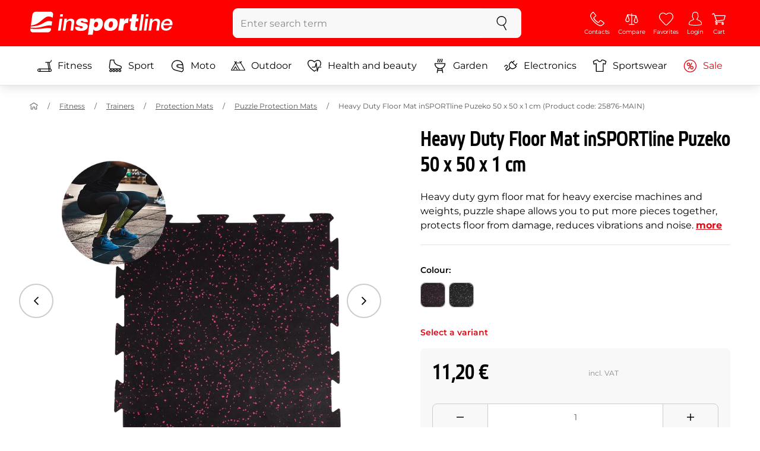

--- FILE ---
content_type: text/html; charset=UTF-8
request_url: https://www.insportline.eu/68292/heavy-duty-floor-mat-insportline-puzeko-50-x-50-x-1-cm
body_size: 21499
content:
<!DOCTYPE html>
<html lang="en" class="no-js">
<head>
	<base href="/">
	<!-- ostatni -->
	<meta charset="UTF-8">
	<meta name="viewport" content="width=device-width, initial-scale=1.0, minimal-ui, viewport-fit=cover, maximum-scale=1">
	
	<!-- preloading, prefetching -->
	<link rel="preload" href="assets/css/global.css?v=1768837615" as="style" fetchpriority="high">

	<link rel="preload" href="assets/js/jquery.js?v=1768837615" as="script">
	<link rel="preload" href="assets/js/bootstrap.js?v=1768837615" as="script">

	<link rel="preload" href="assets/fonts/montserrat-v24-latin-ext_latin-regular.woff2" as="font" type="font/woff2" crossorigin>
    <link rel="preload" href="assets/fonts/storm_type_foundry_-_etelkanarrowmedium.woff2" as="font" type="font/woff2" crossorigin>
	<!-- // preloading, prefetching -->
	
	<script>
		var customRootUrl = './';
		var customVersion = '?v=1768837615';
		document.documentElement.classList.remove('no-js');
	</script>

	<title>Heavy Duty Floor Mat inSPORTline Puzeko 50 x 50 x 1 cm - inSPORTline</title>

	<!-- by template -->
	<!-- favicon -->
	<link rel="icon" type="image/png" href="assets/favicons/favicon-96x96.png?v=1768837615" sizes="96x96" />
	<link rel="icon" type="image/svg+xml" href="assets/favicons/favicon.svg?v=1768837615" />
    <link rel="shortcut icon" href="assets/favicons/favicon.ico?v=1768837615" />
    <link rel="apple-touch-icon" sizes="180x180" href="assets/favicons/apple-touch-icon.png?v=1768837615" />
    <meta name="apple-mobile-web-app-title" content="inSPORTline" />
	
	<link rel="manifest" href="assets/favicons/site.webmanifest?v=1768837615">	<meta name="msapplication-TileColor" content="#ffffff">
	<meta name="msapplication-navbutton-color" content="#ffffff">
	<meta name="theme-color" content="#ffffff">
	<meta name="apple-mobile-web-app-status-bar-style" content="#ffffff">

	<!-- facebook -->
	<meta property="og:title" content="Heavy Duty Floor Mat inSPORTline Puzeko 50 x 50 x 1 cm">
	<meta property="og:description" content="Heavy Duty Floor Mat inSPORTline Puzeko 50 x 50 x 1 cm - Heavy duty gym floor mat for heavy exercise machines and weights, puzzle shape allows you to put more pieces together, protects floor from damage, reduces vibrations and noise.. Price: 11,20 € incl. VAT. Heavy Duty Floor Mat inSPORTline Puzeko">
	<meta property="og:url" content="https://www.insportline.eu/68292/heavy-duty-floor-mat-insportline-puzeko-50-x-50-x-1-cm">
	<meta property="og:site_name" content="inSPORTline">
	<meta property="og:type" content="website">
	<meta property="og:image" content="https://www.insportline.eu/img521480/1200/633?fill=1">

	<!-- Twitter -->
	<meta name="twitter:card" content="summary">
	<meta name="twitter:title" content="Heavy Duty Floor Mat inSPORTline Puzeko 50 x 50 x 1 cm">
	<meta name="twitter:description" content="Heavy Duty Floor Mat inSPORTline Puzeko 50 x 50 x 1 cm - Heavy duty gym floor mat for heavy exercise machines and weights, puzzle shape allows you to put more pieces together, protects floor from damage, reduces vibrations and noise.. Price: 11,20 € incl. VAT. Heavy Duty Floor Mat inSPORTline Puzeko">
	<meta name="twitter:image" content="https://www.insportline.eu/img521480/1200/633?fill=1">


	<!-- by legacy -->
	<meta name="format-detection" content="telephone=no">

		<script>
	var dataLayer = dataLayer || [];

	dataLayer.push({"getSetReff":"v1.0","setDomain":"insportline.eu","module":"produkt","uid":"","email":"","user_data":{"email_address":""},"name":"","dealer_group":0,"dev":0,"persoo_ft_search":0,"ecomm_pagetype":"product","ecomm_totalvalue":11.2,"ecomm_prodid":68292,"itemgroupid":68292,"content_name":"Heavy Duty Floor Mat inSPORTline Puzeko 50 x 50 x 1 cm","content_category":"puzzle Protection Mats","content_ids":68292,"content_value":11.2,"persoo_item_id":"68292","ecommerce":{"currencyCode":"EUR","detail":{"id":"25876-MAIN","name":"Heavy Duty Floor Mat inSPORTline Puzeko 50 x 50 x 1 cm","brand":"inSPORTline","category":"puzzle Protection Mats","price":11.2},"items":[{"item_id":"25876-MAIN","item_name":"Heavy Duty Floor Mat inSPORTline Puzeko 50 x 50 x 1 cm","item_brand":"inSPORTline","item_category":"puzzle Protection Mats","price":11.2}]}});
dataLayer.push({'event':'default', 'consent':{"ad_storage":"denied","ad_user_data":"denied","ad_personalization":"denied","analytics_storage":"denied"}});

(function(w,d,s,l,i){w[l]=w[l]||[];w[l].push({'gtm.start':new Date().getTime(),event:'gtm.js'});var f=d.getElementsByTagName(s)[0],j=d.createElement(s),dl=l!='dataLayer'?'&l='+l:'';j.async=true;j.src='//www.googletagmanager.com/gtm.js?id='+i+dl;f.parentNode.insertBefore(j,f);})(window,document,'script','dataLayer','GTM-NXPNPZ');

	</script>
		<script type="application/ld+json">
    {
    "@context": "https:\/\/schema.org",
    "@graph": [
        {
            "@type": "Organization",
            "@id": "https:\/\/www.insportline.eu#organization",
            "name": "SEVEN SPORT s.r.o.",
            "alternateName": "inSPORTline",
            "legalName": "SEVEN SPORT s.r.o.",
            "url": "https:\/\/www.insportline.eu",
            "logo": {
                "@type": "ImageObject",
                "@id": "https:\/\/www.insportline.eu#logo",
                "url": "https:\/\/www.insportline.eu\/images\/insportline-logo-shadow.png",
                "width": 800,
                "height": 800,
                "caption": "inSPORTline"
            },
            "image": {
                "@id": "https:\/\/www.insportline.eu#logo"
            },
            "sameAs": [
                "https:\/\/www.youtube.com\/insportline"
            ]
        },
        {
            "@type": "WebSite",
            "@id": "https:\/\/www.insportline.eu#website",
            "url": "https:\/\/www.insportline.eu",
            "name": "inSPORTline",
            "publisher": {
                "@id": "https:\/\/www.insportline.eu#organization"
            },
            "potentialAction": {
                "@type": "SearchAction",
                "target": "https:\/\/www.insportline.eu\/?v={search_term_string}",
                "query-input": "required name=search_term_string"
            }
        },
        {
            "@type": "WebPage",
            "@id": "https:\/\/www.insportline.eu\/68292\/heavy-duty-floor-mat-insportline-puzeko-50-x-50-x-1-cm",
            "url": "https:\/\/www.insportline.eu\/68292\/heavy-duty-floor-mat-insportline-puzeko-50-x-50-x-1-cm",
            "inLanguage": "EN",
            "name": "Heavy Duty Floor Mat inSPORTline Puzeko 50 x 50 x 1 cm - inSPORTline",
            "isPartOf": {
                "@id": "https:\/\/www.insportline.eu#website"
            },
            "datePublished": "2024-10-01T00:00:00+02:00",
            "dateModified": "2026-01-30T19:55:50+01:00",
            "description": "Heavy Duty Floor Mat inSPORTline Puzeko 50 x 50 x 1 cm - Heavy duty gym floor mat for heavy exercise machines and weights, puzzle shape allows you to put more pieces together, protects floor from damage, reduces vibrations and noise.. Price: 11,20 \u20ac incl. VAT. Heavy Duty Floor Mat inSPORTline Puzeko",
            "headline": "Heavy Duty Floor Mat inSPORTline Puzeko 50 x 50 x 1 cm - inSPORTline"
        }
    ]
}	</script>

	<!-- script & function preloading, in order of importance -->
	<script defer src="assets/js/jquery.js?v=1768837615"></script>
	<script defer src="assets/js/bootstrap.js?v=1768837615"></script>
	<script defer src="assets/js/custom.js?v=1768837615"></script>
	<!-- & lazy -->
	<script data-src="assets/js/backend.js?v=1768837615"></script>
	<script data-src="assets/js/swiper.js?v=1768837615"></script>
			<script defer data-src="assets/js/backend_dev_join.js?v=260126.3"></script>
	<script data-src="assets/js/cookieconsent.js?v=260126.3"></script>	<script data-src="/js/jquery.blockUI.js"></script>
	<script defer>
		function lazyLoadScriptsInOrder(scripts) {
			if (scripts.length === 0) return;

			var script = scripts[0];
			var src = script.getAttribute('data-src');

			if (src) {
				script.setAttribute('defer', '');
				script.setAttribute('src', src);
				script.removeAttribute('data-src');

				script.onload = function() {
					lazyLoadScriptsInOrder(Array.prototype.slice.call(scripts, 1));
				};
			}
			else {
				lazyLoadScriptsInOrder(Array.prototype.slice.call(scripts, 1));
			}
		}

		function initScriptLoading() {
			if (typeof jQuery === 'undefined') {
				setTimeout(initScriptLoading, 100);
				return;
			}

			var scripts = document.querySelectorAll('script[data-src]');

			// Načte skripty při první interakci uživatele
			window.addEventListener('scroll', function() { lazyLoadScriptsInOrder(scripts); }, { once: true });
			window.addEventListener('mousemove', function() { lazyLoadScriptsInOrder(scripts); }, { once: true });
			window.addEventListener('keydown', function() { lazyLoadScriptsInOrder(scripts); }, { once: true });
			window.addEventListener('touchstart', function() { lazyLoadScriptsInOrder(scripts); }, { once: true });
		}

		// Spustí timeout po úplném načtení stránky
		window.addEventListener('load', function() {
			var scripts = document.querySelectorAll('script[data-src]');
			setTimeout(function() { lazyLoadScriptsInOrder(scripts); }, 3000);
		});

		// Zavolat funkci pro inicializaci
		initScriptLoading();
	</script>
	<!-- lazyload stop -->

	<link rel="stylesheet" media="all" href="assets/css/global.css?v=1768837615" />
<link href="https://www.insportline.eu/p521480/Heavy-Duty-Floor-Mat-inSPORTline-Puzeko-50-x-50-x-1-cm.jpg" rel="previewimage" ><link href="https://www.insportline.eu/p521480/Heavy-Duty-Floor-Mat-inSPORTline-Puzeko-50-x-50-x-1-cm.jpg" rel="image_src" ><link href="https://www.insportline.eu/68292/heavy-duty-floor-mat-insportline-puzeko-50-x-50-x-1-cm" rel="canonical" ><meta name="keywords" content="Puzzle Protection Mats, Floor Protection Mats"><meta name="description" content="Heavy Duty Floor Mat inSPORTline Puzeko 50 x 50 x 1 cm - Heavy duty gym floor mat for heavy exercise machines and weights, puzzle shape allows you to put more pieces together, protects floor from damage, reduces vibrations and noise.. Price: 11,20 € incl. VAT. Heavy Duty Floor Mat inSPORTline Puzeko"><meta name="robots" content="index, follow"></head>

<body class="d-flex flex-column" id="top">
	<noscript><iframe src="//www.googletagmanager.com/ns.html?id=GTM-NXPNPZ"
height="0" width="0" style="display:none;visibility:hidden"></iframe></noscript>	<a href="#main" class="btn btn-primary position-fixed skip-to-main">To main menu</a> 
	<div class="d-flex flex-column min-vh-100 ">
	<!--  new law  -->	    <!-- main navbar -->
		<div class="d-none d-lg-block pt-1 bg-brand"></div>
		<nav class="navbar navbar--main" id="navigation-main">
			<div class="container">
				<div class="row align-items-center justify-content-between row-gutter--1 row-gutter-md--2">
				<!-- logo -->
					<div class="col-auto">
						<a href="/" class="navbar__logo btn h-auto p-1 mx-n1 m-lg-n1" aria-label="inSPORTline">
							<svg xmlns="http://www.w3.org/2000/svg" viewbox="-779 511 360 60"><path d="M-728 512.1h-36.9c-4.2 0-8.2 3.4-8.8 7.6l-3.8 27.3c12.2-1.5 17.7-5.7 22.9-9.5 5.8-4.3 13.6-12.2 19.3-13.1 5-.8 9.2.5 12.8 3l1.1-7.7c.6-4.2-2.4-7.6-6.6-7.6zm-17.5 28.5c-2.3 1.3-5 2.8-8 4.1-7.4 3.3-16.5 4.3-24.3 4.6l-.4 3.1c3 .2 5.8.3 8.5.3 8.5 0 15.8-1 22.5-2.9 7.3-2.2 13-3.2 17.5-3.2 1.7 0 3.2.2 4.5.5l1.4-10.1c-2.7-.9-5.2-1.4-7.5-1.4-5.2-.1-9.2 2.2-14.2 5zm.2 13.7c-1.6.2-3.3.4-5.1.6-5.2.5-10.1.8-14.6.8-5.9 0-10.4-.5-13.6-1l-.3 2.1c-.6 4.2 2.4 7.6 6.6 7.6h36.9c4.2 0 8.2-3.4 8.8-7.6l.3-2.4c-2.4-.9-4.8-1.1-7.5-1.1-3.3 0-7.1.5-11.5 1zm284.9-24.5c-2 0-3.8.5-5.6 1.4-1.8.9-3.3 2.3-4.5 3.9l-.1-.1.7-5.2h-6.3l-4.2 30h6.6l2.4-17.2c.1-1.1.5-2 .9-3 .5-.9 1.1-1.8 1.8-2.4s1.5-1.2 2.5-1.6c.9-.4 2-.6 3.1-.6 2 0 3.4.5 4.1 1.5.8 1 1.1 2.7.8 5l-2.6 18.3h6.6l2.8-20.1c.5-3.3-.1-5.8-1.8-7.5-1.4-1.6-3.9-2.4-7.2-2.4zm40.2 16.7c.6-2.1.7-4.2.4-6.2-.3-2-.9-3.8-2-5.3-1-1.5-2.4-2.8-4.1-3.7-1.8-.9-3.8-1.4-6.2-1.4-2.2 0-4.3.4-6.2 1.2-1.9.8-3.6 1.9-5 3.3-1.5 1.4-2.6 3-3.6 4.8-.9 1.8-1.5 3.7-1.8 5.8-.3 2.2-.3 4.2.1 6.1.4 1.8 1.1 3.4 2.2 4.7 1.1 1.3 2.5 2.4 4.2 3.1 1.7.7 3.8 1.1 6.1 1.1 1.6 0 3.2-.2 4.8-.7 1.6-.4 3-1.1 4.3-2 1.3-.9 2.5-2 3.5-3.2 1-1.3 1.8-2.7 2.4-4.4h-6.3c-.8 1.7-1.9 2.9-3.2 3.7-1.3.8-2.9 1.2-4.9 1.2-1.4 0-2.6-.2-3.5-.7-.9-.4-1.7-1-2.3-1.8-.6-.7-.9-1.6-1.1-2.6-.2-1-.2-2-.1-3.1h22.3zm-20.4-7.1c.5-.9 1.2-1.6 1.9-2.3.8-.6 1.6-1.1 2.6-1.5 1-.4 2.1-.5 3.2-.5s2.1.2 3 .6c.9.4 1.6.9 2.1 1.6.5.6.9 1.4 1.2 2.3.2.9.3 1.8.3 2.7h-15.5c.3-1.1.7-2.1 1.2-2.9zm-51.8 20.4h6.6l4.3-30h-6.7zm-210.8-41.4l-.8 6.2h6.6l.9-6.2zm26.2 11.4c-2 0-3.8.5-5.6 1.4-1.8.9-3.3 2.3-4.5 3.9l-.1-.1.7-5.2h-6.3l-4.2 30h6.6l2.4-17.2c.1-1.1.5-2 .9-3 .5-.9 1.1-1.8 1.8-2.4.7-.7 1.5-1.2 2.5-1.6.9-.4 2-.6 3.1-.6 2 0 3.3.5 4.1 1.5.8 1 1.1 2.7.8 5l-2.6 18.3h6.6l2.8-20.1c.5-3.3-.1-5.8-1.8-7.5-1.4-1.6-3.9-2.4-7.2-2.4zm-32 30h6.6l4.3-30h-6.7zm210.4-41.4l-5.8 41.4h6.6l5.8-41.4zm12 0l-.8 6.2h6.6l.9-6.2zm-55.7 17.2h-.1l.9-6.2h-11l-4.3 30.4h12.1l1.5-10.5c.9-6.5 3.7-8.8 8.7-8.8.8 0 1.7.2 2.4.3l1.7-12.1c-.5-.1-1-.2-1.5-.2-4.8 0-8.1 2.3-10.4 7.1zm32.8-17.2h-11.9l-1.7 11h-4.5l-1 7h4.3l-1.8 12.7c-1.5 10.5.3 11.6 16.3 10.7l1.2-8.6h-1.9c-3.4 0-3.6-1-3.2-3.8l1.5-11h5.8l1-7h-5.8l1.7-11zm-97.6 10.1c-3.5 0-8.1 1.7-10.3 5.4h-.1l.6-4.5h-10.8l-5.7 40.8h12.1l1.9-13.4c1.7 2.6 3.9 3.9 7.2 3.9 6.8 0 14.8-4.4 16.5-16.3 1.1-8.4-2.2-15.9-11.4-15.9zm-.8 16.1c-.6 4.2-3 6.9-6.2 6.9-3.1 0-4.5-2.9-3.9-7.1.6-4.1 2.9-6.9 5.8-6.9 3.2 0 5 2.2 4.3 7.1zm34.7-16.1c-10.3 0-18.1 5.9-19.6 16.4-1.5 10.4 5.3 15.7 15.1 15.7s18-5.2 19.6-16.4c1.3-9.3-4.4-15.7-15.1-15.7zm3 15.8c-.8 5.7-3.1 8.2-6.4 8.2-3.1 0-4.9-2.5-4.1-8.2.5-3.4 2.3-7.7 6.4-7.7 3.3-.1 4.8 3.3 4.1 7.7zm-77.5-9.1c.9 0 1.8.2 2.3.8.6.5.9 1.2.9 2.2h11c.4-8.1-7.1-9.6-13.8-9.6-6.3 0-14.7 2.3-15.8 10-1.7 11.8 17.5 7.9 16.8 12.8-.3 2.2-2.4 2.7-4.2 2.7-1.2 0-2.2-.4-2.8-.9-.7-.6-1.1-1.6-.9-2.8h-11.5c-.5 8.2 6.9 10.3 13.8 10.3 11.2 0 17-4.3 17.9-10.6 1.6-11.4-18-8.5-17.4-12.8.2-1.5 1.6-2.1 3.7-2.1z"/></svg>
						</a>
					</div>

					<!-- vyhledavani  d-none d-lg-block -->
					<div class="col-lg-4 col-xl-5 d-none d-lg-block" id="elm_search">
						<form method="post" action="/scripts/search.php">
							<div class="input-group shadow-sm rounded">

								<input type="text" class="form-control bg-light border-white" name="search" placeholder="Enter search term" aria-label="Enter search term" required inputmode="search" autocomplete="off" maxlength="48" data-url="/search/suggest" data-toggle="popover" data-trigger="manual" data-content-selector="#search-results" data-placement="bottom" data-container="#navigation-main" data-custom-class="popover--search-results" data-disable-scroll-onopen="true">
								
								<div class="input-group-append">
									<button class="btn btn-light px-3 px-xl-4" aria-label="search">
										<svg class="icon size-md mb-0" aria-hidden="true">
										<use xlink:href="assets/icons.svg#search"/>
										</svg>
									</button>
								</div>
						
							</div>
						</form>
					</div>

					<!-- tlacitka porovnani, muj ucet, do kosiku -->
					<div class="col-auto align-self-stretch d-flex flex-column">
						<div class="d-none d-lg-none flex-column flex-grow-1 js-sticky-after-scroll" id="stickyAfterScroll">
						 
	  <div class="navbar-options" data-scroll-trigger-element="#popis">
	           
			
			<button id="ajaxContentStickyBuy" form="mainProductForm" class="btn btn-sm h-auto btn-white px-2 px-sm-4 font-weight-semibold">
			  <span class="d-sm-none">Add to cart</span>
			  <span class="d-none d-sm-block">Add to cart</span>
			</button> 

		<!-- Menu -->
    	<button type="button" class="navbar-options__item btn btn-brand" data-toggle="mobile-navigation" data-target="/catalog/getLevelMenu?parent_id=0">
    		<svg class="icon size-md mb-0 align-self-center toggle-visibility" aria-hidden="true">
    			<use xlink:href="assets/icons.svg#hamburger"/>
    			<use xlink:href="assets/icons.svg#nok"/>
    		</svg>
    		<small class="font-size-xs">Menu</small>
    	</button>
		</div>						</div>
						
        <div class="d-lg-flex flex-column flex-grow-1 js-sticky-before-scroll" id="stickyBeforeScroll">
          <div class="navbar-options">
            <!-- hledat -->
            <button class="navbar-options__item btn d-lg-none" id="sticky-search-trigger" style="opacity: 0">
              <svg class="icon size-md mb-0 align-self-center toggle-visibility" aria-hidden="true">
                <use xlink:href="assets/icons.svg#search"/>
                <use xlink:href="assets/icons.svg#nok"/>
              </svg>
              <small class="font-size-xs">search</small>
            </button>
				<!-- kontakty -->
				<button type="button" class="navbar-options__item btn d-none d-md-flex" data-toggle="popover" data-content-selector="#popover-contacts" data-placement="bottom" data-container="#navigation-main" data-custom-class="popover--inavbar" data-disable-scroll-onopen="true">
				  <svg class="icon size-md mb-0 align-self-center toggle-visibility" aria-hidden="true">
					<use xlink:href="assets/icons.svg#phone"/>
					<use xlink:href="assets/icons.svg#nok"/>
				  </svg>
				  <small class="font-size-xs">Contacts</small>
				</button>
            <!-- porovnani -->
            <button type="button" class="navbar-options__item btn d-none d-md-flex" data-toggle="popover" data-content-selector="#popover-compare" data-placement="bottom" data-container="#navigation-main" data-custom-class="popover--inavbar" data-disable-scroll-onopen="true" id="compare-popover-btn">
              <svg class="icon size-md mb-0 align-self-center toggle-visibility" aria-hidden="true">
                <use xlink:href="assets/icons.svg#porovnani"/>
                <use xlink:href="assets/icons.svg#nok"/>
              </svg>
              <small class="font-size-xs">Compare</small>
				</button>

            <!-- favorite -->
            <a href="/favorites" class="navbar-options__item btn">
              <svg class="icon size-md mb-0 align-self-center" aria-hidden="true"><use xlink:href="assets/icons.svg?v=250627#heart"></use></svg>
              	<small class="font-size-xs">Favorites</small>
            </a>
            
            <!-- muj ucet -->
            <button type="button" class="navbar-options__item btn" data-toggle="popover" data-content-selector="#popover-usermenu" data-placement="bottom" data-container="#navigation-main" data-custom-class="popover--inavbar" data-disable-scroll-onopen="true">
              <svg class="icon size-md mb-0 align-self-center toggle-visibility" aria-hidden="true">
                <use xlink:href="assets/icons.svg#user"/>
                <use xlink:href="assets/icons.svg#nok"/>
              </svg>
              <small class="font-size-xs">Login</small>
            </button>

            <!-- kosik -->
            <a href="/cart" class="navbar-options__item btn" id="menuBasketItem">
			<svg class="icon size-md mb-0 align-self-center" aria-hidden="true"><use xlink:href="assets/icons.svg?v=250627#kosik"></use></svg>
            
			<small class="font-size-xs">Cart</small>
		</a>

			<!-- Menu -->
			<button type="button" class="navbar-options__item btn d-xl-none" data-toggle="mobile-navigation" data-target="/catalog/getLevelMenu?parent_id=0">
				<svg class="icon size-md mb-0 align-self-center toggle-visibility" aria-hidden="true">
					<use xlink:href="assets/icons.svg#hamburger"/>
					<use xlink:href="assets/icons.svg#nok"/>
				</svg>
				<small class="font-size-xs">Menu</small>
			</button>
		  </div>
		</div>					</div>
				</div>
			</div>
		</nav>
		<div class="d-none d-lg-block pt-1 bg-brand"></div>
		
		<div class="sticky-search bg-light d-lg-none" id="sticky-search">
			<div class="position-sticky top-0 py-1 bg-light zindex-2">
				<div class="container">
					
						<form class="row no-gutters flex-nowrap" method="post" action="/scripts/search.php">
							<div class="col pr-1">
								<input type="text" class="form-control bg-white border-white shadow-sm" name="search" placeholder="Enter search term" aria-label="Enter search term" required inputmode="search" autocomplete="off" maxlength="48" data-url="/search/suggest" data-toggle="popover" data-trigger="manual" data-content-selector="#search-results" data-placement="bottom" data-container="#sticky-search" data-custom-class="popover--search-results" data-disable-scroll-onopen="true">
							</div>
							<div class="col-auto d-flex flex-column">
								<button class="btn flex-column py-0 px-1 h-auto flex-grow-1 justify-content-around">
									<svg class="icon size-md mb-0" aria-hidden="true">
										<use xlink:href="assets/icons.svg#search"/>
									</svg>
									<small class="font-size-xs">search</small>
								</button>
							</div>
							<div class="col-auto d-none flex-column" id="sticky-search-close">
								<button type="button" class="btn flex-column py-0 px-1 h-auto flex-grow-1 justify-content-around">
									<svg class="icon size-md mb-0" aria-hidden="true">
										<use xlink:href="assets/icons.svg#nok"/>
									</svg>
									<small class="font-size-xs">close</small>
								</button>
							</div>
						</form>
					
				</div>
			</div>
		</div>

<!-- menu navbar -->
				  <nav class="navbar navbar--menu mobile-navigation collapse d-xl-block" id="navigation-menu">
					<div class="menu navbar__inner" data-full-menu-ajax-url="/catalog/getFullMenu?clear_cache=0">
					  <div class="container px-0 px-sm-3">
						<ul class="list-unstyled d-flex flex-column flex-lg-row mb-0 py-lg-1" id="menu-navigation">
						  <li class="flex-grow-1">
							<div class="row no-gutters position-relative">
							  <div class="col">
								<a href="https://www.insportline.eu/fitness" class="btn w-100 justify-content-start justify-content-lg-center px-3 px-sm-2 py-3 py-lg-1 text-left text-nowrap">
								  <svg class="icon size-md mr-3 mr-sm-2 my-n1" aria-hidden="true"><use xlink:href="assets/icons.svg?v=250627#fitness"></use></svg> 
								  Fitness 
								</a>
							  </div>
							</div>
						  </li>
						  <li class="flex-grow-1">
							<div class="row no-gutters position-relative">
							  <div class="col">
								<a href="https://www.insportline.eu/sport" class="btn w-100 justify-content-start justify-content-lg-center px-3 px-sm-2 py-3 py-lg-1 text-left text-nowrap">
								  <svg class="icon size-md mr-3 mr-sm-2 my-n1" aria-hidden="true"><use xlink:href="assets/icons.svg?v=250627#brusle"></use></svg> 
								  Sport 
								</a>
							  </div>
							</div>
						  </li>
						  <li class="flex-grow-1">
							<div class="row no-gutters position-relative">
							  <div class="col">
								<a href="https://www.insportline.eu/moto" class="btn w-100 justify-content-start justify-content-lg-center px-3 px-sm-2 py-3 py-lg-1 text-left text-nowrap">
								  <svg class="icon size-md mr-3 mr-sm-2 my-n1" aria-hidden="true"><use xlink:href="assets/icons.svg?v=250627#moto-helmy"></use></svg> 
								  Moto 
								</a>
							  </div>
							</div>
						  </li>
						  <li class="flex-grow-1">
							<div class="row no-gutters position-relative">
							  <div class="col">
								<a href="https://www.insportline.eu/Outdoor" class="btn w-100 justify-content-start justify-content-lg-center px-3 px-sm-2 py-3 py-lg-1 text-left text-nowrap">
								  <svg class="icon size-md mr-3 mr-sm-2 my-n1" aria-hidden="true"><use xlink:href="assets/icons.svg?v=250627#outdoor"></use></svg> 
								  Outdoor 
								</a>
							  </div>
							</div>
						  </li>
						  <li class="flex-grow-1">
							<div class="row no-gutters position-relative">
							  <div class="col">
								<a href="https://www.insportline.eu/health-and-beauty" class="btn w-100 justify-content-start justify-content-lg-center px-3 px-sm-2 py-3 py-lg-1 text-left text-nowrap">
								  <svg class="icon size-md mr-3 mr-sm-2 my-n1" aria-hidden="true"><use xlink:href="assets/icons.svg?v=250627#zdravi-a-krasa"></use></svg> 
								  Health and beauty 
								</a>
							  </div>
							</div>
						  </li>
						  <li class="flex-grow-1">
							<div class="row no-gutters position-relative">
							  <div class="col">
								<a href="https://www.insportline.eu/garden" class="btn w-100 justify-content-start justify-content-lg-center px-3 px-sm-2 py-3 py-lg-1 text-left text-nowrap">
								  <svg class="icon size-md mr-3 mr-sm-2 my-n1" aria-hidden="true"><use xlink:href="assets/icons.svg?v=250627#gril2"></use></svg> 
								  Garden 
								</a>
							  </div>
							</div>
						  </li>
						  <li class="flex-grow-1">
							<div class="row no-gutters position-relative">
							  <div class="col">
								<a href="https://www.insportline.eu/electronics" class="btn w-100 justify-content-start justify-content-lg-center px-3 px-sm-2 py-3 py-lg-1 text-left text-nowrap">
								  <svg class="icon size-md mr-3 mr-sm-2 my-n1" aria-hidden="true"><use xlink:href="assets/icons.svg?v=250627#elektro2"></use></svg> 
								  Electronics 
								</a>
							  </div>
							</div>
						  </li>
						  <li class="flex-grow-1">
							<div class="row no-gutters position-relative">
							  <div class="col">
								<a href="https://www.insportline.eu/sportswear" class="btn w-100 justify-content-start justify-content-lg-center px-3 px-sm-2 py-3 py-lg-1 text-left text-nowrap">
								  <svg class="icon size-md mr-3 mr-sm-2 my-n1" aria-hidden="true"><use xlink:href="assets/icons.svg?v=250627#triko"></use></svg> 
								  Sportswear 
								</a>
							  </div>
							</div>
						  </li>
						  <li class="flex-grow-1">
							<div class="row no-gutters position-relative">
							  <div class="col">
								<a href="https://www.insportline.eu/specials" class="btn w-100 justify-content-start justify-content-lg-center px-3 px-sm-2 py-3 py-lg-1 text-left text-nowrap text-danger">
								  <svg class="icon size-md mr-3 mr-sm-2 my-n1" aria-hidden="true"><use xlink:href="assets/icons.svg?v=250627#akce"></use></svg> 
								  Sale 
								</a>
							  </div>
							</div>
						  </li>
						</ul>
					  </div>
					</div>
				  </nav><!-- popover contacts -->
		<nav class="d-none">
			<div class="menu menu--permastyle" id="popover-contacts">
				<div class="container px-0 px-sm-3 px-lg-0">
					<ul class="list-unstyled d-flex flex-column mb-0">
						<li class="flex-grow-1">
							<div class="row no-gutters position-relative">
								<div class="col">
									<a href="https://www.insportline.eu/contacts" class="btn btn-white w-100 justify-content-start px-3 px-sm-2 py-3 px-lg-3 text-left">
										<div class="position-relative mr-3 mr-sm-2 my-n1">
											<svg class="icon size-md" aria-hidden="true"><use xlink:href="assets/icons.svg?v=250627#phone"></use></svg>
										</div>
										Contacts
									</a>
								</div>
							</div>
						</li>
		
						<li class="flex-grow-1">
							<div class="row no-gutters position-relative">
								<div class="col">
									<a href="https://www.insportline.eu/about-shopping" class="btn btn-white w-100 justify-content-start px-3 px-sm-2 py-3 px-lg-3 text-left">
										<div class="position-relative mr-3 mr-sm-2 my-n1">
											<svg class="icon size-md" aria-hidden="true"><use xlink:href="assets/icons.svg?v=250627#info"></use></svg>
										</div>
									About purchase
									</a>
								</div>
							</div>
						</li>
					</ul>
				</div>
			</div>
		</nav>
		<!-- popover compare --><div class="d-none" id="popover-compare-wrapper">
		<div class="container py-3" id="popover-compare">
			<p class="h5">Compared products</p>
			<table class="table border-bottom">
		
				</table>
		
		</div>
		</div><!-- popover usermenu -->
		<nav class="d-none">
			<div class="menu menu--permastyle" id="popover-usermenu">
				<div class="container px-0 px-sm-3 px-lg-0">
					<ul class="list-unstyled d-flex flex-column mb-0">
						
				<li class="flex-grow-1">
					<div class="row no-gutters position-relative">
						<div class="col">
							<a href="/login"
								class="btn btn-white w-100 justify-content-start px-3 px-sm-2 py-3 px-lg-3 text-left">
								<div class="position-relative mr-3 mr-sm-2 my-n1">
									<svg class="icon size-md" aria-hidden="true"><use xlink:href="assets/icons.svg?v=250627#user"></use></svg>
								</div>
								My account
							</a>
						</div>
						<div class="col-auto d-flex flex-column justify-content-center px-3 px-sm-2 position-static">
							<a href="/login" class="btn btn-sm btn-outline-primary h-auto py-1 px-2 stretched-link rounded-sm border">
								<small class="text-dark font-weight-semibold">Log in</small>
							</a>
						</div>
					</div>
				</li>
			<li class="flex-grow-1 d-sm-none">
				<div class="row no-gutters position-relative">
					<div class="col">
						<a href="/cart" class="btn btn-white w-100 justify-content-start px-3 px-sm-2 py-3 px-lg-3 text-left">
							<div class="position-relative mr-3 mr-sm-2 my-n1">
								<svg class="icon size-md" aria-hidden="true"><use xlink:href="assets/icons.svg?v=250627#kosik"></use></svg> 
							</div>
						Cart - is empty 
						</a>
					</div>
				</div>
			</li>
		
		<li class="flex-grow-1 d-md-none">
			<div class="row no-gutters position-relative">
				<div class="col">
					<a href="#" id="button-menu-compare" class="btn btn-white w-100 justify-content-start px-3 px-sm-2 py-3 px-lg-3 text-left">
						<div class="position-relative mr-3 mr-sm-2 my-n1">
							<svg class="icon size-md" aria-hidden="true"><use xlink:href="assets/icons.svg?v=250627#alternatives"></use></svg>
						</div>
						<span>
						  Compare ( 0 )
						</span>
					</a>
				</div>
				<div class="col-auto d-flex flex-column position-static">
					<button class="btn btn-white px-3 px-sm-2 align-self-stretch flex-shrink-0 flex-grow-1 stretched-link rounded-0" type="button" data-toggle="collapse" data-target="#menu-compare" aria-expanded="false" aria-controls="menu-compare" aria-label="Show or hide items">
						<svg class="icon size-md p-1 toggle-visibility" aria-hidden="true">
							<use xlink:href="assets/icons.svg#plus"/>
							<use xlink:href="assets/icons.svg#minus"/>
						</svg>
					</button>
				</div>
			</div>
			<div class="collapse" id="menu-compare" data-parent="#popover-usermenu"></div> 
		</li>
		
		<li class="flex-grow-1">
			<div class="row no-gutters position-relative">
				<div class="col align-self-center">
					<a href="#" class="btn btn-white w-100 justify-content-start px-3 px-sm-2 py-3 px-lg-3 text-left">
						<div class="position-relative mr-3 mr-sm-2 my-n1">
						  <svg class="icon size-md" aria-hidden="true"><use xlink:href="assets/icons.svg?v=250627#chat"></use></svg> 
						</div>
					Czechia
					</a>
				</div>
				<div class="col-auto d-flex flex-column position-static">
					<button class="btn btn-white px-3 px-sm-2 align-self-stretch flex-shrink-0 flex-grow-1 stretched-link rounded-0" type="button" data-toggle="collapse" data-target="#menu-jazyk" aria-expanded="false" aria-controls="menu-jazyk" aria-label="Zobrazit nebo schovat jazyky">
						<svg class="icon size-md p-1 toggle-visibility" aria-hidden="true">
							<use xlink:href="assets/icons.svg#plus"/>
							<use xlink:href="assets/icons.svg#minus"/>
						</svg>
					</button>
				</div>
			</div>
			<div class="collapse" id="menu-jazyk" data-parent="#popover-usermenu">
				<div class="container px-0">
					<ul class="list-unstyled">				
						<li>
							<a href="https://www.insportline.at" rel="nofollow" class="btn btn-white w-100 justify-content-between px-3 px-sm-2 py-3 text-left">
							Austria 
							 
							</a>
						</li>				
						<li>
							<a href="https://www.insportline.eu/68292/heavy-duty-floor-mat-insportline-puzeko-50-x-50-x-1-cm?country_code=BE" rel="nofollow" class="btn btn-white w-100 justify-content-between px-3 px-sm-2 py-3 text-left">
							Belgium 
							 
							</a>
						</li>				
						<li>
							<a href="https://www.insportline.bg" rel="nofollow" class="btn btn-white w-100 justify-content-between px-3 px-sm-2 py-3 text-left">
							Bulgaria 
							 
							</a>
						</li>				
						<li>
							<a href="https://www.insportline.cz" rel="nofollow" class="btn btn-white w-100 justify-content-between px-3 px-sm-2 py-3 text-left">
							Czechia 
							<svg class="icon size-md ml-2 my-n1 text-success" aria-hidden="true"><use xlink:href="assets/icons.svg?v=250627#circle-ok"></use></svg> 
							</a>
						</li>				
						<li>
							<a href="https://www.insportline.de" rel="nofollow" class="btn btn-white w-100 justify-content-between px-3 px-sm-2 py-3 text-left">
							Germany 
							 
							</a>
						</li>				
						<li>
							<a href="https://www.insportline.eu/68292/heavy-duty-floor-mat-insportline-puzeko-50-x-50-x-1-cm?country_code=DK" rel="nofollow" class="btn btn-white w-100 justify-content-between px-3 px-sm-2 py-3 text-left">
							Denmark 
							 
							</a>
						</li>				
						<li>
							<a href="https://www.insportline.eu/68292/heavy-duty-floor-mat-insportline-puzeko-50-x-50-x-1-cm?country_code=EE" rel="nofollow" class="btn btn-white w-100 justify-content-between px-3 px-sm-2 py-3 text-left">
							Estonia 
							 
							</a>
						</li>				
						<li>
							<a href="https://www.insportline.eu/68292/heavy-duty-floor-mat-insportline-puzeko-50-x-50-x-1-cm?country_code=ES" rel="nofollow" class="btn btn-white w-100 justify-content-between px-3 px-sm-2 py-3 text-left">
							Spain 
							 
							</a>
						</li>				
						<li>
							<a href="https://www.insportline.eu/68292/heavy-duty-floor-mat-insportline-puzeko-50-x-50-x-1-cm?country_code=FI" rel="nofollow" class="btn btn-white w-100 justify-content-between px-3 px-sm-2 py-3 text-left">
							Finland 
							 
							</a>
						</li>				
						<li>
							<a href="https://www.insportline.eu/68292/heavy-duty-floor-mat-insportline-puzeko-50-x-50-x-1-cm?country_code=FR" rel="nofollow" class="btn btn-white w-100 justify-content-between px-3 px-sm-2 py-3 text-left">
							France 
							 
							</a>
						</li>				
						<li>
							<a href="https://www.insportline.eu/68292/heavy-duty-floor-mat-insportline-puzeko-50-x-50-x-1-cm?country_code=GR" rel="nofollow" class="btn btn-white w-100 justify-content-between px-3 px-sm-2 py-3 text-left">
							Greece 
							 
							</a>
						</li>				
						<li>
							<a href="https://www.insportline.eu/68292/heavy-duty-floor-mat-insportline-puzeko-50-x-50-x-1-cm?country_code=HR" rel="nofollow" class="btn btn-white w-100 justify-content-between px-3 px-sm-2 py-3 text-left">
							Croatia 
							 
							</a>
						</li>				
						<li>
							<a href="https://www.insportline.hu" rel="nofollow" class="btn btn-white w-100 justify-content-between px-3 px-sm-2 py-3 text-left">
							Hungary 
							 
							</a>
						</li>				
						<li>
							<a href="https://www.insportline.eu/68292/heavy-duty-floor-mat-insportline-puzeko-50-x-50-x-1-cm?country_code=IT" rel="nofollow" class="btn btn-white w-100 justify-content-between px-3 px-sm-2 py-3 text-left">
							Italy 
							 
							</a>
						</li>				
						<li>
							<a href="https://www.insportline.eu/68292/heavy-duty-floor-mat-insportline-puzeko-50-x-50-x-1-cm?country_code=LT" rel="nofollow" class="btn btn-white w-100 justify-content-between px-3 px-sm-2 py-3 text-left">
							Lithuania 
							 
							</a>
						</li>				
						<li>
							<a href="https://www.insportline.eu/68292/heavy-duty-floor-mat-insportline-puzeko-50-x-50-x-1-cm?country_code=LU" rel="nofollow" class="btn btn-white w-100 justify-content-between px-3 px-sm-2 py-3 text-left">
							Luxembourg 
							 
							</a>
						</li>				
						<li>
							<a href="https://www.insportline.eu/68292/heavy-duty-floor-mat-insportline-puzeko-50-x-50-x-1-cm?country_code=LV" rel="nofollow" class="btn btn-white w-100 justify-content-between px-3 px-sm-2 py-3 text-left">
							Latvia 
							 
							</a>
						</li>				
						<li>
							<a href="https://www.insportline.eu/68292/heavy-duty-floor-mat-insportline-puzeko-50-x-50-x-1-cm?country_code=NL" rel="nofollow" class="btn btn-white w-100 justify-content-between px-3 px-sm-2 py-3 text-left">
							Netherlands 
							 
							</a>
						</li>				
						<li>
							<a href="https://www.e-insportline.pl" rel="nofollow" class="btn btn-white w-100 justify-content-between px-3 px-sm-2 py-3 text-left">
							Poland 
							 
							</a>
						</li>				
						<li>
							<a href="https://www.insportline.eu/68292/heavy-duty-floor-mat-insportline-puzeko-50-x-50-x-1-cm?country_code=PT" rel="nofollow" class="btn btn-white w-100 justify-content-between px-3 px-sm-2 py-3 text-left">
							Portugal 
							 
							</a>
						</li>				
						<li>
							<a href="https://www.insportline.ro" rel="nofollow" class="btn btn-white w-100 justify-content-between px-3 px-sm-2 py-3 text-left">
							Romania 
							 
							</a>
						</li>				
						<li>
							<a href="https://www.insportline.eu/68292/heavy-duty-floor-mat-insportline-puzeko-50-x-50-x-1-cm?country_code=SE" rel="nofollow" class="btn btn-white w-100 justify-content-between px-3 px-sm-2 py-3 text-left">
							Sweden 
							 
							</a>
						</li>				
						<li>
							<a href="https://www.insportline.si" rel="nofollow" class="btn btn-white w-100 justify-content-between px-3 px-sm-2 py-3 text-left">
							Slovenia 
							 
							</a>
						</li> 
					</ul>
				</div>
			</div>
		</li>
		
					</ul>
				</div>
			</div>
		</nav>
			<div class="navbar navbar--shadow"></div>
		
	<div class="d-none">
	  <div class="container py-lg-5 py-xl-6" id="search-results">
		<div class="row" id="persoo-sticky-search"></div>
	  </div>
	</div>
	
	<main class="flex-grow-1 d-flex flex-column" id="main">
	
<!-- breadcrumb -->

		<nav class="my-1 mt-sm-2 mt-lg-3" aria-label="Breadcrumb navigation" id="breadcrumb">
		  <div class="container">
			<div class="position-relative">
			  <div class="breadcrumb__shadow breadcrumb__shadow--start invisible"></div>
			  <ol class="breadcrumb pb-2 flex-nowrap flex-lg-wrap text-nowrap small">
			    <li class="breadcrumb-item flex-shrink-0 d-flex">
				  <a href="/" class="d-flex align-items-center py-2 flex-shrink-0" aria-label="Home">
					<svg class="icon h6 mb-0" aria-hidden="true"><use xlink:href="assets/icons.svg?v=250627#home"></use></svg>
				  </a>
			    </li>
				<li class="breadcrumb-item flex-shrink-0"><a href="/fitness" class="d-inline-block py-2">Fitness</a>
				</li>
				<li class="breadcrumb-item flex-shrink-0"><a href="/trainers" class="d-inline-block py-2">Trainers</a>
				</li>
				<li class="breadcrumb-item flex-shrink-0"><a href="/protection-mats" class="d-inline-block py-2">Protection Mats</a>
				</li>
				<li class="breadcrumb-item flex-shrink-0"><a href="/puzzle-protection-mats" class="d-inline-block py-2">Puzzle Protection Mats</a>
				</li>
				<li class="breadcrumb-item flex-shrink-0 py-2 active d-none d-lg-block" aria-current="page">Heavy Duty Floor Mat inSPORTline Puzeko 50 x 50 x 1 cm (Product code: 25876-MAIN)
				</li>
				<li class="breadcrumb-item flex-shrink-0 py-2 active d-lg-none">
				  IN: 25876-MAIN
				</li>
			  </ol>
			  <div class="breadcrumb__shadow breadcrumb__shadow--end"></div>
			</div>
		  </div>
		  <!-- mikrodata breadcrumbu -->
		  <script type="application/ld+json">{
    "@context": "https:\/\/schema.org",
    "@type": "BreadcrumbList",
    "itemListElement": [
        {
            "@type": "ListItem",
            "position": 1,
            "item": {
                "@id": "https:\/\/www.insportline.eu\/",
                "name": "inSPORTline"
            }
        },
        {
            "@type": "ListItem",
            "position": 2,
            "item": {
                "@id": "https:\/\/www.insportline.eu\/fitness",
                "name": "Fitness"
            }
        },
        {
            "@type": "ListItem",
            "position": 3,
            "item": {
                "@id": "https:\/\/www.insportline.eu\/trainers",
                "name": "Trainers"
            }
        },
        {
            "@type": "ListItem",
            "position": 4,
            "item": {
                "@id": "https:\/\/www.insportline.eu\/protection-mats",
                "name": "Protection Mats"
            }
        },
        {
            "@type": "ListItem",
            "position": 5,
            "item": {
                "@id": "https:\/\/www.insportline.eu\/puzzle-protection-mats",
                "name": "Puzzle Protection Mats"
            }
        },
        {
            "@type": "ListItem",
            "position": 6,
            "item": {
                "@id": "https:\/\/www.insportline.eu\/68292\/heavy-duty-floor-mat-insportline-puzeko-50-x-50-x-1-cm",
                "name": "Heavy Duty Floor Mat inSPORTline Puzeko 50 x 50 x 1 cm (Product code: 25876-MAIN)"
            }
        }
    ]
} 
		  </script>
		</nav>
	
	  <!-- galerie, popis produktu, pridat do kosiku -->
	  <section class="mb-sm-4 pb-1">
		<div class="container clearfix">   
		  <div class="row d-md-block justify-content-center clearfix ">

			<div class="col-12 col-lg-7 col-xl-6 float-right"> 
			  <div class="pl-xl-5 ml-xl-4 mb-md-2 mb-lg-0 text-center text-sm-left"> 
				<!-- hlavni napis --> 
				<h1 id="ajaxContentH1" data-primaryCat="Puzzle Protection Mats" data-currency="EUR">Heavy Duty Floor Mat inSPORTline Puzeko 50 x 50 x 1 cm</h1>
				<!-- hodnoceni -->
								<!-- kratky popisek -->
				
		    <p class="mt-2 mt-md-4 mb-0">Heavy duty gym floor mat for heavy exercise machines and weights, puzzle shape allows you to put more pieces together, protects floor from damage, reduces vibrations and noise. <a href="#popis"><strong>more </strong></a>      
		    </p> 		
                <!-- tagy -->
				<div class="mt-2 d-xl-none">
				  <ul class="list-unstyled no-gutters row mb-0 mt-n1 ml-n1"> 
                  </ul>
				</div>			  </div>
			</div>


			<div class="col-sm-11 col-md-6 col-lg-5 col-xl-6 float-left product-detail-gallery"> 
			  <div class="hero-gallery position-relative pt-lg-1" id="js-hero-gallery-disable"> 
				<!-- tagy + do oblibenych(mobile) -->
				<div class="position-absolute zindex-2 pt-lg-1 w-100 d-flex justify-content-between align-items-start">
					 		
                <!-- tagy -->
				<div class="d-none d-xl-block w-100">
				  <ul class="list-unstyled no-gutters row mb-0 mt-n1 ml-n1"> 
                  </ul>
				</div>				</div>
				<div class="pt-3 pt-xl-2 px-3 px-md-0 p-xl-6">
				  <!-- hlavni carousel  -->
				  <div class="position-relative mb-3 mb-md-6">
					<div id="hero-carousel" class="swiper" data-swiper="hero" data-text-photo="Photo" data-text-user-photo="Customer photos">
					  <ul class="swiper-wrapper list-unstyled p-0 mb-0">
						 
				<li class="swiper-slide active">
				  <button type="button" class="btn h-auto p-0 embed-responsive embed-responsive-1by1 mb-0 border-0" data-fancybox="hlavni-obrazek" data-src="https://www.insportline.eu/upload/product/640x640/DSCF0081_2.jpg.webp" data-srcset="https://www.insportline.eu/upload/product/320x320/DSCF0081_2.jpg.webp 320w, https://www.insportline.eu/upload/product/640x640/DSCF0081_2.jpg.webp 640w, https://www.insportline.eu/p521480/Heavy-Duty-Floor-Mat-inSPORTline-Puzeko-50-x-50-x-1-cm.jpg 641w">
					<img data-sizes="auto" src="https://www.insportline.eu/upload/product/320x320/DSCF0081_2.jpg.webp" data-src="https://www.insportline.eu/upload/product/640x640/DSCF0081_2.jpg.webp" class="embed-responsive-item image-cover rounded lazyload blur-up" alt="Heavy Duty Floor Mat inSPORTline Puzeko 50 x 50 x 1 cm - Black-Red" data-srcset="https://www.insportline.eu/upload/product/320x320/DSCF0081_2.jpg.webp 320w, https://www.insportline.eu/upload/product/640x640/DSCF0081_2.jpg.webp 640w">
					<noscript>
					  <img src="https://www.insportline.eu/upload/product/640x640/DSCF0081_2.jpg.webp" class="embed-responsive-item image-cover rounded" alt="Heavy Duty Floor Mat inSPORTline Puzeko 50 x 50 x 1 cm - Black-Red">
					</noscript>
				  </button>
				</li> 
				<li class="swiper-slide">
				  <button type="button" class="btn h-auto p-0 embed-responsive embed-responsive-1by1 mb-0 border-0" data-fancybox="hlavni-obrazek" data-src="https://www.insportline.eu/upload/product/640x640/Zatezova-podlozka-inSPORTline-Puzeko-50x50x1-cm__1_.jpg.webp" data-srcset="https://www.insportline.eu/upload/product/320x320/Zatezova-podlozka-inSPORTline-Puzeko-50x50x1-cm__1_.jpg.webp 320w, https://www.insportline.eu/upload/product/640x640/Zatezova-podlozka-inSPORTline-Puzeko-50x50x1-cm__1_.jpg.webp 640w, https://www.insportline.eu/p637858/Heavy-Duty-Floor-Mat-inSPORTline-Puzeko-50-x-50-x-1-cm.jpg 641w">
					<img data-sizes="auto" src="https://www.insportline.eu/upload/product/320x320/Zatezova-podlozka-inSPORTline-Puzeko-50x50x1-cm__1_.jpg.webp" data-src="https://www.insportline.eu/upload/product/640x640/Zatezova-podlozka-inSPORTline-Puzeko-50x50x1-cm__1_.jpg.webp" class="embed-responsive-item image-cover rounded lazyload blur-up" alt="Heavy Duty Floor Mat inSPORTline Puzeko 50 x 50 x 1 cm - Black-Grey" data-srcset="https://www.insportline.eu/upload/product/320x320/Zatezova-podlozka-inSPORTline-Puzeko-50x50x1-cm__1_.jpg.webp 320w, https://www.insportline.eu/upload/product/640x640/Zatezova-podlozka-inSPORTline-Puzeko-50x50x1-cm__1_.jpg.webp 640w">
					<noscript>
					  <img src="https://www.insportline.eu/upload/product/640x640/Zatezova-podlozka-inSPORTline-Puzeko-50x50x1-cm__1_.jpg.webp" class="embed-responsive-item image-cover rounded" alt="Heavy Duty Floor Mat inSPORTline Puzeko 50 x 50 x 1 cm - Black-Grey">
					</noscript>
				  </button>
				</li> 
				<li class="swiper-slide">
				  <button type="button" class="btn h-auto p-0 embed-responsive embed-responsive-1by1 mb-0 border-0" data-fancybox="hlavni-obrazek" data-src="https://www.insportline.eu/upload/product/640x640/DSCF0081.jpg.webp" data-srcset="https://www.insportline.eu/upload/product/320x320/DSCF0081.jpg.webp 320w, https://www.insportline.eu/upload/product/640x640/DSCF0081.jpg.webp 640w, https://www.insportline.eu/p521478/Heavy-Duty-Floor-Mat-inSPORTline-Puzeko-50-x-50-x-1-cm.jpg 641w">
					<img data-sizes="auto" src="https://www.insportline.eu/upload/product/320x320/DSCF0081.jpg.webp" data-src="https://www.insportline.eu/upload/product/640x640/DSCF0081.jpg.webp" class="embed-responsive-item image-cover rounded lazyload blur-up" alt="Heavy Duty Floor Mat inSPORTline Puzeko 50 x 50 x 1 cm" data-srcset="https://www.insportline.eu/upload/product/320x320/DSCF0081.jpg.webp 320w, https://www.insportline.eu/upload/product/640x640/DSCF0081.jpg.webp 640w">
					<noscript>
					  <img src="https://www.insportline.eu/upload/product/640x640/DSCF0081.jpg.webp" class="embed-responsive-item image-cover rounded" alt="Heavy Duty Floor Mat inSPORTline Puzeko 50 x 50 x 1 cm">
					</noscript>
				  </button>
				</li> 
				<li class="swiper-slide">
				  <button type="button" class="btn h-auto p-0 embed-responsive embed-responsive-1by1 mb-0 border-0" data-fancybox="hlavni-obrazek" data-src="https://www.insportline.eu/upload/product/640x640/Zatezova-podlozka-inSPORTline-Puzeko-50x50x1-cm.jpg.webp" data-srcset="https://www.insportline.eu/upload/product/320x320/Zatezova-podlozka-inSPORTline-Puzeko-50x50x1-cm.jpg.webp 320w, https://www.insportline.eu/upload/product/640x640/Zatezova-podlozka-inSPORTline-Puzeko-50x50x1-cm.jpg.webp 640w, https://www.insportline.eu/p637862/Heavy-Duty-Floor-Mat-inSPORTline-Puzeko-50-x-50-x-1-cm.jpg 641w">
					<img data-sizes="auto" src="https://www.insportline.eu/upload/product/320x320/Zatezova-podlozka-inSPORTline-Puzeko-50x50x1-cm.jpg.webp" data-src="https://www.insportline.eu/upload/product/640x640/Zatezova-podlozka-inSPORTline-Puzeko-50x50x1-cm.jpg.webp" class="embed-responsive-item image-cover rounded lazyload blur-up" alt="Heavy Duty Floor Mat inSPORTline Puzeko 50 x 50 x 1 cm" data-srcset="https://www.insportline.eu/upload/product/320x320/Zatezova-podlozka-inSPORTline-Puzeko-50x50x1-cm.jpg.webp 320w, https://www.insportline.eu/upload/product/640x640/Zatezova-podlozka-inSPORTline-Puzeko-50x50x1-cm.jpg.webp 640w">
					<noscript>
					  <img src="https://www.insportline.eu/upload/product/640x640/Zatezova-podlozka-inSPORTline-Puzeko-50x50x1-cm.jpg.webp" class="embed-responsive-item image-cover rounded" alt="Heavy Duty Floor Mat inSPORTline Puzeko 50 x 50 x 1 cm">
					</noscript>
				  </button>
				</li> 
				<li class="swiper-slide">
				  <button type="button" class="btn h-auto p-0 embed-responsive embed-responsive-1by1 mb-0 border-0" data-fancybox="hlavni-obrazek" data-src="https://www.insportline.eu/upload/product/640x640/DSCF0083.jpg.webp" data-srcset="https://www.insportline.eu/upload/product/320x320/DSCF0083.jpg.webp 320w, https://www.insportline.eu/upload/product/640x640/DSCF0083.jpg.webp 640w, https://www.insportline.eu/p521476/Heavy-Duty-Floor-Mat-inSPORTline-Puzeko-50-x-50-x-1-cm.jpg 641w">
					<img data-sizes="auto" src="https://www.insportline.eu/upload/product/320x320/DSCF0083.jpg.webp" data-src="https://www.insportline.eu/upload/product/640x640/DSCF0083.jpg.webp" class="embed-responsive-item image-cover rounded lazyload blur-up" alt="Heavy Duty Floor Mat inSPORTline Puzeko 50 x 50 x 1 cm" data-srcset="https://www.insportline.eu/upload/product/320x320/DSCF0083.jpg.webp 320w, https://www.insportline.eu/upload/product/640x640/DSCF0083.jpg.webp 640w">
					<noscript>
					  <img src="https://www.insportline.eu/upload/product/640x640/DSCF0083.jpg.webp" class="embed-responsive-item image-cover rounded" alt="Heavy Duty Floor Mat inSPORTline Puzeko 50 x 50 x 1 cm">
					</noscript>
				  </button>
				</li> 
				<li class="swiper-slide">
				  <button type="button" class="btn h-auto p-0 embed-responsive embed-responsive-1by1 mb-0 border-0" data-fancybox="hlavni-obrazek" data-src="https://www.insportline.eu/upload/product/640x640/Zatezova-podlozka-inSPORTline-Puzeko-50x50x1-cm__2_.jpg.webp" data-srcset="https://www.insportline.eu/upload/product/320x320/Zatezova-podlozka-inSPORTline-Puzeko-50x50x1-cm__2_.jpg.webp 320w, https://www.insportline.eu/upload/product/640x640/Zatezova-podlozka-inSPORTline-Puzeko-50x50x1-cm__2_.jpg.webp 640w, https://www.insportline.eu/p637860/Heavy-Duty-Floor-Mat-inSPORTline-Puzeko-50-x-50-x-1-cm.jpg 641w">
					<img data-sizes="auto" src="https://www.insportline.eu/upload/product/320x320/Zatezova-podlozka-inSPORTline-Puzeko-50x50x1-cm__2_.jpg.webp" data-src="https://www.insportline.eu/upload/product/640x640/Zatezova-podlozka-inSPORTline-Puzeko-50x50x1-cm__2_.jpg.webp" class="embed-responsive-item image-cover rounded lazyload blur-up" alt="Heavy Duty Floor Mat inSPORTline Puzeko 50 x 50 x 1 cm" data-srcset="https://www.insportline.eu/upload/product/320x320/Zatezova-podlozka-inSPORTline-Puzeko-50x50x1-cm__2_.jpg.webp 320w, https://www.insportline.eu/upload/product/640x640/Zatezova-podlozka-inSPORTline-Puzeko-50x50x1-cm__2_.jpg.webp 640w">
					<noscript>
					  <img src="https://www.insportline.eu/upload/product/640x640/Zatezova-podlozka-inSPORTline-Puzeko-50x50x1-cm__2_.jpg.webp" class="embed-responsive-item image-cover rounded" alt="Heavy Duty Floor Mat inSPORTline Puzeko 50 x 50 x 1 cm">
					</noscript>
				  </button>
				</li> 
				<li class="swiper-slide">
				  <button type="button" class="btn h-auto p-0 embed-responsive embed-responsive-1by1 mb-0 border-0" data-fancybox="hlavni-obrazek" data-src="https://www.insportline.eu/upload/product/640x640/AdobeStock_112609674_kopie.jpg.webp" data-srcset="https://www.insportline.eu/upload/product/320x320/AdobeStock_112609674_kopie.jpg.webp 320w, https://www.insportline.eu/upload/product/640x640/AdobeStock_112609674_kopie.jpg.webp 640w, https://www.insportline.eu/p521474/Heavy-Duty-Floor-Mat-inSPORTline-Puzeko-50-x-50-x-1-cm.jpg 641w">
					<img data-sizes="auto" src="https://www.insportline.eu/upload/product/320x320/AdobeStock_112609674_kopie.jpg.webp" data-src="https://www.insportline.eu/upload/product/640x640/AdobeStock_112609674_kopie.jpg.webp" class="embed-responsive-item image-cover rounded lazyload blur-up" alt="Heavy Duty Floor Mat inSPORTline Puzeko 50 x 50 x 1 cm" data-srcset="https://www.insportline.eu/upload/product/320x320/AdobeStock_112609674_kopie.jpg.webp 320w, https://www.insportline.eu/upload/product/640x640/AdobeStock_112609674_kopie.jpg.webp 640w">
					<noscript>
					  <img src="https://www.insportline.eu/upload/product/640x640/AdobeStock_112609674_kopie.jpg.webp" class="embed-responsive-item image-cover rounded" alt="Heavy Duty Floor Mat inSPORTline Puzeko 50 x 50 x 1 cm">
					</noscript>
				  </button>
				</li> 
				<li class="swiper-slide">
				  <button type="button" class="btn h-auto p-0 embed-responsive embed-responsive-1by1 mb-0 border-0" data-fancybox="hlavni-obrazek" data-src="https://www.insportline.eu/upload/product/640x640/AdobeStock_122757427.jpg.webp" data-srcset="https://www.insportline.eu/upload/product/320x320/AdobeStock_122757427.jpg.webp 320w, https://www.insportline.eu/upload/product/640x640/AdobeStock_122757427.jpg.webp 640w, https://www.insportline.eu/p521472/Heavy-Duty-Floor-Mat-inSPORTline-Puzeko-50-x-50-x-1-cm.jpg 641w">
					<img data-sizes="auto" src="https://www.insportline.eu/upload/product/320x320/AdobeStock_122757427.jpg.webp" data-src="https://www.insportline.eu/upload/product/640x640/AdobeStock_122757427.jpg.webp" class="embed-responsive-item image-cover rounded lazyload blur-up" alt="Heavy Duty Floor Mat inSPORTline Puzeko 50 x 50 x 1 cm" data-srcset="https://www.insportline.eu/upload/product/320x320/AdobeStock_122757427.jpg.webp 320w, https://www.insportline.eu/upload/product/640x640/AdobeStock_122757427.jpg.webp 640w">
					<noscript>
					  <img src="https://www.insportline.eu/upload/product/640x640/AdobeStock_122757427.jpg.webp" class="embed-responsive-item image-cover rounded" alt="Heavy Duty Floor Mat inSPORTline Puzeko 50 x 50 x 1 cm">
					</noscript>
				  </button>
				</li>					  </ul>
					</div>
					 
		<!-- tlacitka karouselu -->
		<div class="d-none d-none d-lg-block">
		  <button class="btn btn-white h-auto p-4 rounded-circle text-reset border-primary border-width-2" data-swiper-id="hero-carousel" data-slide="prev">
			<span class="sr-only">Previous</span>
			<svg class="icon h6 mb-0" aria-hidden="true"><use xlink:href="assets/icons.svg?v=250627#chevron-left"></use></svg>
		  </button>
		  <button class="btn btn-white h-auto p-4 rounded-circle text-reset border-primary border-width-2" data-swiper-id="hero-carousel" data-slide="next">
			<span class="sr-only">Next</span>
			<svg class="icon h6 mb-0" aria-hidden="true"><use xlink:href="assets/icons.svg?v=250627#chevron-right"></use></svg>
		  </button>
		</div>					
				  </div>

				  <!-- pagination hlavniho carouselu -->
				  <ul class="hero-gallery__indicators row no-gutters mx-n1 mr-md-0 ml-lg-n2 ml-xl-n4 mt-md-n2 mb-1 justify-content-center list-unstyled">
					   
				  <li class="col-auto col-md-2 p-1 pr-md-0 pl-lg-2 pl-xl-4 pt-md-2 d-flex flex-column " data-type="Black-Red">
                    <button aria-label="Move main gallery to position no. 0" type="button" data-slide-to="0" data-pagination-of="hero-carousel" data-class-active="active btn-danger" data-class-inactive="btn-light" class="d-none d-md-block btn h-auto p-0 embed-responsive embed-responsive-1by1 btn-danger active">
                      <img src="https://www.insportline.eu/upload/product/80x80/DSCF0081_2.jpg.webp" data-src="https://www.insportline.eu/upload/product/80x80/DSCF0081_2.jpg.webp" class="embed-responsive-item image-cover rounded lazyload blur-up" alt="Heavy Duty Floor Mat inSPORTline Puzeko 50 x 50 x 1 cm - Black-Red">
                      <noscript>
						<img src="https://www.insportline.eu/upload/product/80x80/DSCF0081_2.jpg.webp" class="embed-responsive-item image-cover rounded" alt="Heavy Duty Floor Mat inSPORTline Puzeko 50 x 50 x 1 cm - Black-Red">
                      </noscript>
                    </button>
                    <button aria-label="Move main gallery to position no. 0" type="button" data-slide-to="0" data-pagination-of="hero-carousel" data-class-active="active btn-danger" data-class-inactive="btn-primary" class="d-md-none btn h-auto p-0 btn-danger active">
                    </button>
                  </li> 
				  <li class="col-auto col-md-2 p-1 pr-md-0 pl-lg-2 pl-xl-4 pt-md-2 d-flex flex-column " data-type="Black-Grey">
                    <button aria-label="Move main gallery to position no. 1" type="button" data-slide-to="1" data-pagination-of="hero-carousel" data-class-active="active btn-danger" data-class-inactive="btn-light" class="d-none d-md-block btn h-auto p-0 embed-responsive embed-responsive-1by1 btn-light">
                      <img src="https://www.insportline.eu/upload/product/80x80/Zatezova-podlozka-inSPORTline-Puzeko-50x50x1-cm__1_.jpg.webp" data-src="https://www.insportline.eu/upload/product/80x80/Zatezova-podlozka-inSPORTline-Puzeko-50x50x1-cm__1_.jpg.webp" class="embed-responsive-item image-cover rounded lazyload blur-up" alt="Heavy Duty Floor Mat inSPORTline Puzeko 50 x 50 x 1 cm - Black-Grey">
                      <noscript>
						<img src="https://www.insportline.eu/upload/product/80x80/Zatezova-podlozka-inSPORTline-Puzeko-50x50x1-cm__1_.jpg.webp" class="embed-responsive-item image-cover rounded" alt="Heavy Duty Floor Mat inSPORTline Puzeko 50 x 50 x 1 cm - Black-Grey">
                      </noscript>
                    </button>
                    <button aria-label="Move main gallery to position no. 1" type="button" data-slide-to="1" data-pagination-of="hero-carousel" data-class-active="active btn-danger" data-class-inactive="btn-primary" class="d-md-none btn h-auto p-0  btn-primary stretched-link">
                    </button>
                  </li> 
				  <li class="col-auto col-md-2 p-1 pr-md-0 pl-lg-2 pl-xl-4 pt-md-2 d-flex flex-column ">
                    <button aria-label="Move main gallery to position no. 2" type="button" data-slide-to="2" data-pagination-of="hero-carousel" data-class-active="active btn-danger" data-class-inactive="btn-light" class="d-none d-md-block btn h-auto p-0 embed-responsive embed-responsive-1by1 btn-light">
                      <img src="https://www.insportline.eu/upload/product/80x80/DSCF0081.jpg.webp" data-src="https://www.insportline.eu/upload/product/80x80/DSCF0081.jpg.webp" class="embed-responsive-item image-cover rounded lazyload blur-up" alt="Heavy Duty Floor Mat inSPORTline Puzeko 50 x 50 x 1 cm">
                      <noscript>
						<img src="https://www.insportline.eu/upload/product/80x80/DSCF0081.jpg.webp" class="embed-responsive-item image-cover rounded" alt="Heavy Duty Floor Mat inSPORTline Puzeko 50 x 50 x 1 cm">
                      </noscript>
                    </button>
                    <button aria-label="Move main gallery to position no. 2" type="button" data-slide-to="2" data-pagination-of="hero-carousel" data-class-active="active btn-danger" data-class-inactive="btn-primary" class="d-md-none btn h-auto p-0  btn-primary stretched-link">
                    </button>
                  </li> 
				  <li class="col-auto col-md-2 p-1 pr-md-0 pl-lg-2 pl-xl-4 pt-md-2 d-flex flex-column ">
                    <button aria-label="Move main gallery to position no. 3" type="button" data-slide-to="3" data-pagination-of="hero-carousel" data-class-active="active btn-danger" data-class-inactive="btn-light" class="d-none d-md-block btn h-auto p-0 embed-responsive embed-responsive-1by1 btn-light">
                      <img src="https://www.insportline.eu/upload/product/80x80/Zatezova-podlozka-inSPORTline-Puzeko-50x50x1-cm.jpg.webp" data-src="https://www.insportline.eu/upload/product/80x80/Zatezova-podlozka-inSPORTline-Puzeko-50x50x1-cm.jpg.webp" class="embed-responsive-item image-cover rounded lazyload blur-up" alt="Heavy Duty Floor Mat inSPORTline Puzeko 50 x 50 x 1 cm">
                      <noscript>
						<img src="https://www.insportline.eu/upload/product/80x80/Zatezova-podlozka-inSPORTline-Puzeko-50x50x1-cm.jpg.webp" class="embed-responsive-item image-cover rounded" alt="Heavy Duty Floor Mat inSPORTline Puzeko 50 x 50 x 1 cm">
                      </noscript>
                    </button>
                    <button aria-label="Move main gallery to position no. 3" type="button" data-slide-to="3" data-pagination-of="hero-carousel" data-class-active="active btn-danger" data-class-inactive="btn-primary" class="d-md-none btn h-auto p-0  btn-primary stretched-link">
                    </button>
                  </li> 
				  <li class="col-auto col-md-2 p-1 pr-md-0 pl-lg-2 pl-xl-4 pt-md-2 d-flex flex-column  d-md-none">
                    <button aria-label="Move main gallery to position no. 4" type="button" data-slide-to="4" data-pagination-of="hero-carousel" data-class-active="active btn-danger" data-class-inactive="btn-light" class="d-none d-md-block btn h-auto p-0 embed-responsive embed-responsive-1by1 btn-light">
                      <img src="https://www.insportline.eu/upload/product/80x80/DSCF0083.jpg.webp" data-src="https://www.insportline.eu/upload/product/80x80/DSCF0083.jpg.webp" class="embed-responsive-item image-cover rounded lazyload blur-up" alt="Heavy Duty Floor Mat inSPORTline Puzeko 50 x 50 x 1 cm">
                      <noscript>
						<img src="https://www.insportline.eu/upload/product/80x80/DSCF0083.jpg.webp" class="embed-responsive-item image-cover rounded" alt="Heavy Duty Floor Mat inSPORTline Puzeko 50 x 50 x 1 cm">
                      </noscript>
                    </button>
                    <button aria-label="Move main gallery to position no. 4" type="button" data-slide-to="4" data-pagination-of="hero-carousel" data-class-active="active btn-danger" data-class-inactive="btn-primary" class="d-md-none btn h-auto p-0  btn-primary stretched-link">
                    </button>
                  </li>
				  <li class="col-auto col-md-2 p-1 pr-md-0 pl-lg-2 pl-xl-4 pt-md-2 d-none flex-column d-md-flex">
                    <button type="button" class="btn btn-light h-auto p-0 flex-grow-1 js-show-all-images">
					  <span class="h3 mb-0 text-danger">+4</span>
                    </button>
                  </li> 
				  <li class="col-auto col-md-2 p-1 pr-md-0 pl-lg-2 pl-xl-4 pt-md-2 d-flex flex-column  d-md-none">
                    <button aria-label="Move main gallery to position no. 5" type="button" data-slide-to="5" data-pagination-of="hero-carousel" data-class-active="active btn-danger" data-class-inactive="btn-light" class="d-none d-md-block btn h-auto p-0 embed-responsive embed-responsive-1by1 btn-light">
                      <img src="https://www.insportline.eu/upload/product/80x80/Zatezova-podlozka-inSPORTline-Puzeko-50x50x1-cm__2_.jpg.webp" data-src="https://www.insportline.eu/upload/product/80x80/Zatezova-podlozka-inSPORTline-Puzeko-50x50x1-cm__2_.jpg.webp" class="embed-responsive-item image-cover rounded lazyload blur-up" alt="Heavy Duty Floor Mat inSPORTline Puzeko 50 x 50 x 1 cm">
                      <noscript>
						<img src="https://www.insportline.eu/upload/product/80x80/Zatezova-podlozka-inSPORTline-Puzeko-50x50x1-cm__2_.jpg.webp" class="embed-responsive-item image-cover rounded" alt="Heavy Duty Floor Mat inSPORTline Puzeko 50 x 50 x 1 cm">
                      </noscript>
                    </button>
                    <button aria-label="Move main gallery to position no. 5" type="button" data-slide-to="5" data-pagination-of="hero-carousel" data-class-active="active btn-danger" data-class-inactive="btn-primary" class="d-md-none btn h-auto p-0  btn-primary stretched-link">
                    </button>
                  </li> 
				  <li class="col-auto col-md-2 p-1 pr-md-0 pl-lg-2 pl-xl-4 pt-md-2 d-flex flex-column  d-md-none">
                    <button aria-label="Move main gallery to position no. 6" type="button" data-slide-to="6" data-pagination-of="hero-carousel" data-class-active="active btn-danger" data-class-inactive="btn-light" class="d-none d-md-block btn h-auto p-0 embed-responsive embed-responsive-1by1 btn-light">
                      <img src="https://www.insportline.eu/upload/product/80x80/AdobeStock_112609674_kopie.jpg.webp" data-src="https://www.insportline.eu/upload/product/80x80/AdobeStock_112609674_kopie.jpg.webp" class="embed-responsive-item image-cover rounded lazyload blur-up" alt="Heavy Duty Floor Mat inSPORTline Puzeko 50 x 50 x 1 cm">
                      <noscript>
						<img src="https://www.insportline.eu/upload/product/80x80/AdobeStock_112609674_kopie.jpg.webp" class="embed-responsive-item image-cover rounded" alt="Heavy Duty Floor Mat inSPORTline Puzeko 50 x 50 x 1 cm">
                      </noscript>
                    </button>
                    <button aria-label="Move main gallery to position no. 6" type="button" data-slide-to="6" data-pagination-of="hero-carousel" data-class-active="active btn-danger" data-class-inactive="btn-primary" class="d-md-none btn h-auto p-0  btn-primary stretched-link">
                    </button>
                  </li> 
				  <li class="col-auto col-md-2 p-1 pr-md-0 pl-lg-2 pl-xl-4 pt-md-2 d-flex flex-column  d-md-none">
                    <button aria-label="Move main gallery to position no. 7" type="button" data-slide-to="7" data-pagination-of="hero-carousel" data-class-active="active btn-danger" data-class-inactive="btn-light" class="d-none d-md-block btn h-auto p-0 embed-responsive embed-responsive-1by1 btn-light">
                      <img src="https://www.insportline.eu/upload/product/80x80/AdobeStock_122757427.jpg.webp" data-src="https://www.insportline.eu/upload/product/80x80/AdobeStock_122757427.jpg.webp" class="embed-responsive-item image-cover rounded lazyload blur-up" alt="Heavy Duty Floor Mat inSPORTline Puzeko 50 x 50 x 1 cm">
                      <noscript>
						<img src="https://www.insportline.eu/upload/product/80x80/AdobeStock_122757427.jpg.webp" class="embed-responsive-item image-cover rounded" alt="Heavy Duty Floor Mat inSPORTline Puzeko 50 x 50 x 1 cm">
                      </noscript>
                    </button>
                    <button aria-label="Move main gallery to position no. 7" type="button" data-slide-to="7" data-pagination-of="hero-carousel" data-class-active="active btn-danger" data-class-inactive="btn-primary" class="d-md-none btn h-auto p-0  btn-primary stretched-link">
                    </button>
                  </li>		
				  </ul>
				</div>
			  </div>
			</div>

			
						
			<div class="col-md-6 col-lg-7 col-xl-6 float-right"> 
			  <div class="arrow-separator mt-2 mx-n3 mx-sm-0 mb-4 d-md-none border-primary"></div>
			  <div class="pl-xl-5 ml-xl-4">
				<div class="mb-3 mb-lg-4 h6 font-family-base font-weight-normal line-height-base text-center text-md-left">
				  <!-- oddelovac -->
				  <hr class="mt-4 mb-5 d-none d-lg-block">
				  
				  				  <!-- barvy a velikosti -->
				  
		<div class="row" id="ajaxContentAttributesPreview">
		  <div class="col-12 mb-5">
		    <p class="mb-2">
		      <strong class="font-weight-semibold">Colour:&nbsp;</strong> 
                <span class="text-muted font-weight-normal" id="js-variants-type"></span>
            </p>
			<ul id="js-variants" class="variants row no-gutters ml-n1 mt-n1 mb-0 list-unstyled justify-content-center justify-content-md-start">
		      <li class="col-auto pl-1 pt-1">
                        
				<button class="js-switch-attr btn btn-sm p-0 h-auto btn-gray"  aria-label="Colour: Black-Red" data-type="Black-Red" data-fe-url="/68292/heavy-duty-floor-mat-insportline-puzeko-50-x-50-x-1-cm/black-red" data-be-url="/product/setoption?att%5B1%5D=313" data-be-product_id="68292" data-be-product_price_amount_s_DPH="11.2">
				  <span class="d-block icon size-xl embed-responsive rounded">
                    <img src="https://www.insportline.eu/upload/product/40x40/DSCF0081_2.jpg.webp?ts=1755757269" data-src="https://www.insportline.eu/upload/product/40x40/DSCF0081_2.jpg.webp?ts=1755757269" alt="Black-Red" class="embed-responsive-item image-cover rounded lazyload">
                    <noscript>
                      <img src="https://www.insportline.eu/upload/product/40x40/DSCF0081_2.jpg.webp?ts=1755757269" alt="Black-Red" class="embed-responsive-item image-cover">
                    </noscript>
                  </span>
				</button> 
              </li>
		      <li class="col-auto pl-1 pt-1">
                        
				<button class="js-switch-attr btn btn-sm p-0 h-auto btn-gray"  aria-label="Colour: Black-Grey" data-type="Black-Grey" data-fe-url="/68292/heavy-duty-floor-mat-insportline-puzeko-50-x-50-x-1-cm/black-grey" data-be-url="/product/setoption?att%5B1%5D=552" data-be-product_id="68292" data-be-product_price_amount_s_DPH="11.2">
				  <span class="d-block icon size-xl embed-responsive rounded">
                    <img src="https://www.insportline.eu/upload/product/40x40/Zatezova-podlozka-inSPORTline-Puzeko-50x50x1-cm__1_.jpg.webp?ts=1755757269" data-src="https://www.insportline.eu/upload/product/40x40/Zatezova-podlozka-inSPORTline-Puzeko-50x50x1-cm__1_.jpg.webp?ts=1755757269" alt="Black-Grey" class="embed-responsive-item image-cover rounded lazyload">
                    <noscript>
                      <img src="https://www.insportline.eu/upload/product/40x40/Zatezova-podlozka-inSPORTline-Puzeko-50x50x1-cm__1_.jpg.webp?ts=1755757269" alt="Black-Grey" class="embed-responsive-item image-cover">
                    </noscript>
                  </span>
				</button> 
              </li> 
		    </ul>
		  </div> 
	    </div>
	  <div  id="ajaxContentAvailability">
		<div class="position-relative">
		  <p class="text-danger font-weight-semibold">
		    Select a variant 
		  </p>
		</div>
	  </div>		
				  <!-- cena, do kosiku, .. -->
				  <form action="/scripts/intobasket.php" method="post"  class="needs-validation js-cart-popup" novalidate id="mainProductForm" name="frm_intobasket">
					<div class="arrow-separator mx-n3 d-sm-none border-primary zindex-1"></div>
					<div class="mx-n3 mx-sm-0 position-relative">
					  <div class="position-absolute w-100 h-100 bg-light d-sm-none"></div>
					  <div class="py-5 px-3 p-sm-4 position-relative bg-light rounded">
						<div class="p-0" id="priceBox">
						                
                  <div class="row no-gutters ml-n2 mt-n2 align-items-center justify-content-center justify-content-lg-between mb-0 mb-xl-2">
                    <div class="col-auto pl-2 pt-2 order-3 order-lg-1">
					
						<strong class="h1 mb-0">11,20 €</strong>
						 
						 
                    </div> 		
                    <div class="col-auto pl-2 pt-2 order-1 order-lg-2">
                      <p class="mb-0 text-muted line-height-sm">
						
                        <small class="d-block">incl. VAT</small>
                      </p>
                    </div>
					 
					 
                    <div class="col-12 col-xl-auto text-center text-xl-right pl-2 pt-2 pb-2 pb-xl-0 order-4">
                      <div class="h6 mb-0 font-family-base font-weight-normal text-muted line-height-sm">
						</div>
					</div> 
				  </div>						</div>
						  
		  <div class="row no-gutters ml-n2 mt-n2 pt-2 pt-xl-4" id="ajaxContentBuyButtons">
			<input type="hidden" value="68292" name="product_id" id="product_id" />
		    <input form="mainProductForm" type="hidden" name="option_set_id" id="option_set_id" value="" data-js_msg1="Select a variant" />
					<div class="quantity input-group input-group-sm pl-2 pt-2 col-2xl-2">
                      <div class="input-group-prepend">
                        <button class="btn btn-light h-auto py-3 py-2xl-2 px-6 px-2xl-1 border-primary rounded-left" aria-label="Odebrat množství" type="button" data-action="remove">
                          <svg class="icon small" aria-hidden="true"><use xlink:href="assets/icons.svg?v=250627#minus"></use></svg>
                        </button>
                      </div>
                      <input form="mainProductForm"  name="product_quantity" type="number" aria-label="Množství" class="form-control px-1 text-center border-primary h-auto" value="1" inputmode="numeric" required autocomplete="off">
                      <div class="input-group-append">
                        <button class="btn btn-light h-auto py-3 py-2xl-2 px-6 px-2xl-1 border-primary rounded-right" aria-label="Přidat množství" type="button" data-action="add">
                          <svg class="icon small" aria-hidden="true"><use xlink:href="assets/icons.svg?v=250627#plus"></use></svg> 
                        </button>
                      </div>
                    </div>
			<div class="col-sm-6 col-md-12 col-lg-6 col-2xl-5 pl-2 pt-2">
			  <button form="mainProductForm" class="js-buy-button btn btn-danger w-100 font-weight-semibold">
                <svg class="icon size-md mb-0 mr-3" aria-hidden="true"><use xlink:href="assets/icons.svg?v=250627#basket"></use></svg>
                Add to cart
              </button>
            </div>
		  </div>					  </div>
					</div>      
				  </form>
				  				</div>
			  </div>
			</div>  
						
			<div class="col-md-6 col-lg-7 col-xl-6 float-right product-actions">
			  <div class="pl-xl-5 ml-xl-4">
								<!-- oblibene (todo 2nd etape), porovnat, sdilet, hlidat, na splatky -->
				<div class="d-flex pt-sm-2">
					
		<button type="button" class="addToFavorite position-relative d-flex btn btn-outline-dark w-100 h-auto px-1 py-2 py-lg-3 flex-column border-white order-1" data-toggle="button" aria-pressed="false" data-fav-action="TOGGLE_PRODUCT" data-option_set_id="" data-from-detail="1" data-product_id="68292">
          <svg class="icon size-md mb-2" aria-hidden="true"><use xlink:href="assets/icons.svg?v=250627#heart"></use></svg>
		  <svg class="icon size-md position-absolute position-absolute-top mt-lg-1 ml-3 text-success bg-white rounded-circle" aria-hidden="true"><use xlink:href="assets/icons.svg?v=250627#circle-ok"></use></svg>
          <span class="d-flex flex-column">
            <small class="text-nowrap">Favorites</small>
            <small class="text-nowrap">In favourites</small>
          </span>
        </button>
		<button type="button" class="js-add-to-compare-be position-relative btn btn-outline-dark w-100 h-auto px-1 py-2 py-lg-3 flex-column border-white order-2" data-toggle="button" aria-pressed="false" data-be-url="/comparison/compare" data-be-attr-action="add" data-be-attr-product_id="68292">
          <svg class="icon size-md mb-2" aria-hidden="true"><use xlink:href="assets/icons.svg?v=250627#compare"></use></svg>
		  <svg class="icon size-md position-absolute position-absolute-top mt-lg-1 ml-3 text-success bg-white rounded-circle" aria-hidden="true"><use xlink:href="assets/icons.svg?v=250627#circle-ok"></use></svg> 
          <span class="d-flex flex-column">		  		    		    		   
		    <small class="text-nowrap">Compare</small>
		    <small class="text-nowrap">In comparison</small>
          </span>
        </button> 
        <a target="_blank" href="mailto:?Subject=Check%20this%20out&amp;Body=Heavy%20Duty%20Floor%20Mat%20inSPORTline%20Puzeko%2050%20x%2050%20x%201%20cm%0D%0Ahttps://www.insportline.eu/68292/heavy-duty-floor-mat-insportline-puzeko-50-x-50-x-1-cm" class="position-relative btn btn-outline-dark d-none d-lg-flex w-100 h-auto px-1 py-2 py-lg-3 flex-column border-white order-3">
          <svg class="icon size-md mb-2" aria-hidden="true"><use xlink:href="assets/icons.svg?v=250627#share"></use></svg>
		  <svg class="icon size-md position-absolute position-absolute-top mt-lg-1 ml-3 text-success bg-white rounded-circle" aria-hidden="true"><use xlink:href="assets/icons.svg?v=250627#circle-ok"></use></svg>
          <span class="d-flex flex-column">
            <small class="text-nowrap">Share</small>
          </span>
        </a> 
        <a href="#watchdog" class="position-relative btn btn-outline-dark w-100 h-auto px-1 py-2 py-lg-3 flex-column border-white order-4">
          <svg class="icon size-md mb-2" aria-hidden="true"><use xlink:href="assets/icons.svg?v=250627#watch"></use></svg>
		  <svg class="icon size-md position-absolute position-absolute-top mt-lg-1 ml-3 text-success bg-white rounded-circle" aria-hidden="true"><use xlink:href="assets/icons.svg?v=250627#circle-ok"></use></svg>
          <span class="d-flex flex-column">
            <small class="text-nowrap">Watchdog</small>
          </span>
        </a>				</div>
				<hr class="mx-n3 my-0 d-sm-none">
			  </div>
			</div>
			  
					  </div>
		</div>
	  </section>	

	  <!-- mikrodata produktu -->
	  <script type="application/ld+json"> 
		{
    "@context": "https:\/\/schema.org",
    "@type": "Product",
    "sku": 68292,
    "mpn": "25876-MAIN",
    "name": "Heavy Duty Floor Mat inSPORTline Puzeko 50 x 50 x 1 cm",
    "brand": {
        "@type": "Brand",
        "name": "inSPORTline"
    },
    "offers": {
        "@type": "Offer",
        "url": "https:\/\/www.insportline.eu\/68292\/heavy-duty-floor-mat-insportline-puzeko-50-x-50-x-1-cm",
        "priceCurrency": "EUR",
        "price": 11.2,
        "itemCondition": "https:\/\/schema.org\/NewCondition",
        "availability": "InStock"
    },
    "image": "https:\/\/www.insportline.eu\/p521480\/Heavy-Duty-Floor-Mat-inSPORTline-Puzeko-50-x-50-x-1-cm.jpg",
    "description": "Heavy duty gym floor mat for heavy exercise machines and weights, puzzle shape allows you to put more pieces together, protects floor from damage, reduces vibrations and noise."
} 
	  </script>

	  <!-- taby  -->
	   
    <div class="container my-4 d-none d-lg-block">
      <nav class="d-flex align-items-center border-top border-bottom">        
		<a href="#popis" class="btn btn-white h-auto align-items-end py-5 flex-grow-1 rounded-0">
          <svg class="icon size-md mb-0 mr-3" aria-hidden="true"><use xlink:href="assets/icons.svg?v=250627#info"></use></svg>
		  <span class="h5 mb-0 font-family-base font-weight-normal">Description</span>
        </a>        
		<a href="#parametry" class="btn btn-white h-auto align-items-end py-5 flex-grow-1 rounded-0">
          <svg class="icon size-md mb-0 mr-3" aria-hidden="true"><use xlink:href="assets/icons.svg?v=250627#params"></use></svg>
		  <span class="h5 mb-0 font-family-base font-weight-normal">Parameters</span>
        </a>        
		<a href="#alternativy" class="btn btn-white h-auto align-items-end py-5 flex-grow-1 rounded-0">
          <svg class="icon size-md mb-0 mr-3" aria-hidden="true"><use xlink:href="assets/icons.svg?v=250627#alternatives"></use></svg>
		  <span class="h5 mb-0 font-family-base font-weight-normal">Alternatives</span>
        </a>
      </nav>
    </div>
	  <!-- K nákupu získaváte -->
	   		
    <section class="anchor-wrapper" id="k-nakupu-ziskavate">
      <div class="py-5 my-sm-4">
        <div class="container">
          <h2 class="mb-4 pb-sm-2 h1 text-center text-md-left">Your order includes</h2>
          <ul class="row list-unstyled mb-0 mt-lg-n2"> 
			<li class="col-lg-4 col-2xl-3 px-0 px-sm-3 position-static pt-lg-2 d-lg-flex flex-lg-column">
              <button class="btn btn-white w-100 p-3 px-sm-5 px-md-3 position-relative flex-grow-1 justify-content-start h-auto rounded-0 border-0 text-left" type="button" data-toggle="collapse" data-target="#ziskate-0" aria-expanded="false" aria-controls="ziskate-0">
                <span class="font-size-sm mr-auto order-1 line-height-base">2-year warranty</span>
                <span class="mb-0 position-relative mr-4 d-flex justify-content-end order-0">                 
				  <svg class="icon size-md mb-0 image-contain" aria-hidden="true"><use xlink:href="assets/icons.svg?v=250627#zaruka"></use></svg> 
                  <svg class="icon size-md position-absolute right-0 mr-n3 mt-n2 bg-white rounded-circle text-success" aria-hidden="true"><use xlink:href="assets/icons.svg?v=250627#circle-ok"></use></svg> 
                </span>
				<svg class="icon small order-2 d-lg-none toggle-visibility" aria-hidden="true">
                  <g class="fill-current-color">
                    <use xlink:href="assets/icons.svg#plus"/>
                  </g>
                  <g class="fill-current-color">
                    <use xlink:href="assets/icons.svg#minus"/>
                  </g>
                </svg> 
              </button>
			  <div class="collapse d-lg-none" id="ziskate-0" data-parent="#k-nakupu-ziskavate">
				<div class="px-3 pt-3 d-flex flex-column bg-light">
                  <p>
                    2-year warranty 
                  </p>
				</div>
              </div> 
            </li> 
          </ul>
        </div>
      </div>
    </section>
	<hr class="my-1 mx-0 d-lg-none">
    
    <div class="modal fade" id="modal-k-nakupu-sizkavate" tabindex="-1" role="dialog" aria-hidden="true">
      <div class="modal-dialog modal-dialog-centered modal-xl" role="document">
        <div class="modal-content shadow-lg">
          <div class="modal-body">
            <!-- header -->
            <div class="d-flex justify-content-between align-self-start mb-6">
              <strong class="h1 display-4 mb-0">Your order includes </strong>
              <button type="button" data-dismiss="modal" aria-label="close" class="btn btn-white">
                <svg class="icon size-md" aria-hidden="true"><use xlink:href="assets/icons.svg?v=250627#nok"></use></svg>
              </button>
            </div>
			<!-- content -->
            <div class="row">
              <div class="col-lg-4 mb-4">
                <div class="nav nav-tabs border-0 flex-column list-unstyled" role="tablist">
                  
				  <button class="nav-link btn btn-white w-100 p-3 h-auto position-relative justify-content-start border-0 text-left" type="button" data-toggle="tab" id="ziskate-modal-btn-0" data-target="#ziskate-modal-0" role="tab" aria-controls="ziskate-modal-0" aria-selected="false">
                    <span class="font-size-sm mr-auto order-1 line-height-base">2-year warranty</span>
                    <span class="mb-0 position-relative mr-4 d-flex justify-content-end order-0">
                      <img src="assets/icons/zaruka.svg" class="icon size-md mb-0 image-contain" alt="2-year warranty">
                      <svg class="icon size-md position-absolute right-0 mr-n3 mt-n2 bg-white rounded-circle text-success" aria-hidden="true"><use xlink:href="assets/icons.svg?v=250627#circle-ok"></use></svg> 
                    </span>
                    <svg class="icon small order-2 d-lg-none" aria-hidden="true"><use xlink:href="assets/icons.svg?v=250627#plus"></use></svg>
					 <svg class="icon small order-2 d-none d-lg-none" aria-hidden="true"><use xlink:href="assets/icons.svg?v=250627#minus"></use></svg>
                  </button>                
				</div>
              </div>
			  <div class="col-lg-8 col-xl-6 mx-auto">
                <div class="tab-content line-height-lg">
                  <div class="tab-pane fade" role="tabpanel" aria-labelledby="ziskate-modal-btn-0" id="ziskate-modal-0">
                    <p class="h2 mb-4">2-year warranty</p>
                    <p>
                      2-year warranty 
                    </p> 
				  </div> 
		        </div>
              </div>
            </div>
          </div>
        </div>
      </div>
    </div>
	  <!-- doporucujeme prikoupit -->
	  
		<section class="anchor-wrapper order-last order-lg-0" id="doporucujeme-prikoupit">
			<div class="py-5 bg-light overflow-hidden">
				<div class="container">
					<h2 class="mb-4 pb-sm-2 h1 text-center text-md-left">Recommended accessories</h2>
			
			<div class="position-relative">
		<div class="swiper row no-gutters mx-n1 mx-lg-n2" id="carousel-accessory" data-swiper="auto-list">
				<ul class="swiper-wrapper row no-gutters mx-0 w-100 h-auto mb-0 flex-nowrap flex-grow-1 list-unstyled swiper--center">
		<li class="swiper-slide col-8 col-sm-6 col-md-4 col-lg-3 col-2xl-2.4 px-1 px-lg-2 d-flex flex-column">
		  <article class="shadow-withhover d-flex flex-column position-relative flex-grow-1 rounded">
			<div class="p-2 p-lg-3 d-flex flex-column-reverse flex-grow-1">
			  
			  <div class="pt-4 d-flex flex-column flex-grow-1">
				<h3 class="mb-2 h6 font-weight-semibold font-family-base">
				  <a href="https://www.insportline.eu/9563/barbell-and-dumbbell-set-insportline-50-kg" class="link-inherit stretched-link text-decoration-none">
					Barbell and Dumbbell Set inSPORTline 50 kg <span class="text-danger">SALE</span> 
				  </a>
				</h3>
				 
				
                <div class="d-flex justify-content-between align-items-center mt-auto">
                  <div class="d-flex flex-column"><p class="d-flex align-items-baseline text-nowrap mb-1">
						<strong class="h3 mb-0 text-danger">152,60 €</strong>
                        <s class="h6 mb-0 ml-1 text-muted product-grid-item__oldprice">242,60 €</s> </p>
					<small class="font-weight-semibold text-success">In Stock</small>
				  </div>
				  <div class="d-flex flex-column flex-xl-row position-relative zindex-1">
					 
			  <button type="button" class="btn btn-white btn-sm js-add-to-compare-be " data-toggle="tooltip" aria-pressed="false" data-title="compare" data-title-active="remove" aria-label="compare"  data-be-url="/comparison/compare" data-be-attr-action="add" data-be-attr-product_id="9563">
				<svg class="icon size-md toggle-visibility" aria-hidden="true">
				  <g class="fill-current-color">
					<use xlink:href="assets/icons.svg#compare"/>
				  </g>
				  <g class="text-danger fill-current-color">
					<use xlink:href="assets/icons.svg#compare"/>
				  </g>
				</svg>
			  </button>
			
				  </div>
				</div>
			  </div>
			  <div class="position-relative">
				<figure class="embed-responsive embed-responsive-1by1 rounded">
			  <img src="https://www.insportline.eu/upload/product/150x150/SET_03.jpg.webp" data-src="https://www.insportline.eu/upload/product/320x320/SET_03.jpg.webp" data-sizes="auto" data-srcset="https://www.insportline.eu/upload/product/150x150/SET_03.jpg.webp 150w, https://www.insportline.eu/upload/product/232x232/SET_03.jpg.webp 232w, https://www.insportline.eu/upload/product/320x320/SET_03.jpg.webp 320w" alt="Barbell and Dumbbell Set inSPORTline 50 kg" class="embed-responsive-item image-cover lazyload blur-up rounded">
			  <noscript>
				<img src="https://www.insportline.eu/upload/product/320x320/SET_03.jpg.webp" alt="Barbell and Dumbbell Set inSPORTline 50 kg" class="embed-responsive-item image-cover rounded">
			  </noscript> 		
			</figure> 	
                
			<!-- tagy -->
			<div class="product-grid-item__tags product-grid-item__tags--top pt-0">
				<ul class="list-unstyled no-gutters row mb-0 mt-n1 ml-n1">
			<li class="col-auto mt-1 pl-1">
			  <strong class="position-relative d-block px-1 line-height-lg small text-truncate rounded-sm tag tag--discount">
				SPECIAL OFFER
			  </strong>
			</li>
				</ul>
			</div>
			  </div>
			</div>
			<footer class="border-top d-flex position-relative zindex-1">
			  	
				<form action="/scripts/intobasket.php" method="post" class="shadow-withhover d-flex flex-column position-relative flex-grow-1 rounded js-add-to-cart">
					<input type="hidden" name="product_id" value="9563">
					<button type="submit" class="btn btn-white px-3 py-2 m-1 flex-grow-1 h-auto font-weight-semibold text-nowrap text-danger js-add-to-cart" data-confirmText="✔ Added to cart">
						+ Add to cart
					</button>				  
				</form>
				
			</footer>		  
		  </article>
		  
		</li>
		
		<li class="swiper-slide col-8 col-sm-6 col-md-4 col-lg-3 col-2xl-2.4 px-1 px-lg-2 d-flex flex-column">
		  <article class="shadow-withhover d-flex flex-column position-relative flex-grow-1 rounded">
			<div class="p-2 p-lg-3 d-flex flex-column-reverse flex-grow-1">
			  
			  <div class="pt-4 d-flex flex-column flex-grow-1">
				<h3 class="mb-2 h6 font-weight-semibold font-family-base">
				  <a href="https://www.insportline.eu/429/slanted-workout-bench-insportline" class="link-inherit stretched-link text-decoration-none">
					Slanted Workout Bench inSPORTline <span class="text-danger">SALE</span> 
				  </a>
				</h3>
				 
				
                <div class="d-flex justify-content-between align-items-center mt-auto">
                  <div class="d-flex flex-column"><p class="d-flex align-items-baseline text-nowrap mb-1">
						<strong class="h3 mb-0 text-danger">55,30 €</strong>
                        <s class="h6 mb-0 ml-1 text-muted product-grid-item__oldprice">89,60 €</s> </p>
					<small class="font-weight-semibold text-success">In Stock</small>
				  </div>
				  <div class="d-flex flex-column flex-xl-row position-relative zindex-1">
					 
			  <button type="button" class="btn btn-white btn-sm js-add-to-compare-be " data-toggle="tooltip" aria-pressed="false" data-title="compare" data-title-active="remove" aria-label="compare"  data-be-url="/comparison/compare" data-be-attr-action="add" data-be-attr-product_id="429">
				<svg class="icon size-md toggle-visibility" aria-hidden="true">
				  <g class="fill-current-color">
					<use xlink:href="assets/icons.svg#compare"/>
				  </g>
				  <g class="text-danger fill-current-color">
					<use xlink:href="assets/icons.svg#compare"/>
				  </g>
				</svg>
			  </button>
			
				  </div>
				</div>
			  </div>
			  <div class="position-relative">
				<figure class="embed-responsive embed-responsive-1by1 rounded">
			  <img src="https://www.insportline.eu/upload/product/150x150/IN_457.jpg.webp" data-src="https://www.insportline.eu/upload/product/320x320/IN_457.jpg.webp" data-sizes="auto" data-srcset="https://www.insportline.eu/upload/product/150x150/IN_457.jpg.webp 150w, https://www.insportline.eu/upload/product/232x232/IN_457.jpg.webp 232w, https://www.insportline.eu/upload/product/320x320/IN_457.jpg.webp 320w" alt="Slanted Workout Bench inSPORTline" class="embed-responsive-item image-cover lazyload blur-up rounded">
			  <noscript>
				<img src="https://www.insportline.eu/upload/product/320x320/IN_457.jpg.webp" alt="Slanted Workout Bench inSPORTline" class="embed-responsive-item image-cover rounded">
			  </noscript> 		
			</figure> 	
                
			<!-- tagy -->
			<div class="product-grid-item__tags product-grid-item__tags--top pt-0">
				<ul class="list-unstyled no-gutters row mb-0 mt-n1 ml-n1">
			<li class="col-auto mt-1 pl-1">
			  <strong class="position-relative d-block px-1 line-height-lg small text-truncate rounded-sm tag tag--discount">
				SPECIAL OFFER
			  </strong>
			</li>
				</ul>
			</div>
			  </div>
			</div>
			<footer class="border-top d-flex position-relative zindex-1">
			  	
				<form action="/scripts/intobasket.php" method="post" class="shadow-withhover d-flex flex-column position-relative flex-grow-1 rounded js-add-to-cart">
					<input type="hidden" name="product_id" value="429">
					<button type="submit" class="btn btn-white px-3 py-2 m-1 flex-grow-1 h-auto font-weight-semibold text-nowrap text-danger js-add-to-cart" data-confirmText="✔ Added to cart">
						+ Add to cart
					</button>				  
				</form>
				
			</footer>		  
		  </article>
		  
		</li>
		
		<li class="swiper-slide col-8 col-sm-6 col-md-4 col-lg-3 col-2xl-2.4 px-1 px-lg-2 d-flex flex-column">
		  <article class="shadow-withhover d-flex flex-column position-relative flex-grow-1 rounded">
			<div class="p-2 p-lg-3 d-flex flex-column-reverse flex-grow-1">
			  
			  <div class="pt-4 d-flex flex-column flex-grow-1">
				<h3 class="mb-2 h6 font-weight-semibold font-family-base">
				  <a href="https://www.insportline.eu/7634/multi-purpose-pull-up-station-insportline-power-tower-pt80" class="link-inherit stretched-link text-decoration-none">
					Multi-Purpose Pull-Up Station inSPORTline Power Tower PT80 <span class="text-danger">SALE</span> 
				  </a>
				</h3>
				 
				
                <div class="d-flex justify-content-between align-items-center mt-auto">
                  <div class="d-flex flex-column"><p class="d-flex align-items-baseline text-nowrap mb-1">
						<strong class="h3 mb-0 text-danger">109,80 €</strong>
                        <s class="h6 mb-0 ml-1 text-muted product-grid-item__oldprice">148,10 €</s> </p>
					<small class="font-weight-semibold text-success">In Stock</small>
				  </div>
				  <div class="d-flex flex-column flex-xl-row position-relative zindex-1">
					 
			  <button type="button" class="btn btn-white btn-sm js-add-to-compare-be " data-toggle="tooltip" aria-pressed="false" data-title="compare" data-title-active="remove" aria-label="compare"  data-be-url="/comparison/compare" data-be-attr-action="add" data-be-attr-product_id="7634">
				<svg class="icon size-md toggle-visibility" aria-hidden="true">
				  <g class="fill-current-color">
					<use xlink:href="assets/icons.svg#compare"/>
				  </g>
				  <g class="text-danger fill-current-color">
					<use xlink:href="assets/icons.svg#compare"/>
				  </g>
				</svg>
			  </button>
			
				  </div>
				</div>
			  </div>
			  <div class="position-relative">
				<figure class="embed-responsive embed-responsive-1by1 rounded">
			  <img src="https://www.insportline.eu/upload/product/150x150/_MG_9040.jpg.webp" data-src="https://www.insportline.eu/upload/product/320x320/_MG_9040.jpg.webp" data-sizes="auto" data-srcset="https://www.insportline.eu/upload/product/150x150/_MG_9040.jpg.webp 150w, https://www.insportline.eu/upload/product/232x232/_MG_9040.jpg.webp 232w, https://www.insportline.eu/upload/product/320x320/_MG_9040.jpg.webp 320w" alt="Multi-Purpose Pull-Up Station inSPORTline Power Tower PT80" class="embed-responsive-item image-cover lazyload blur-up rounded">
			  <noscript>
				<img src="https://www.insportline.eu/upload/product/320x320/_MG_9040.jpg.webp" alt="Multi-Purpose Pull-Up Station inSPORTline Power Tower PT80" class="embed-responsive-item image-cover rounded">
			  </noscript> 		
			</figure> 	
                
			<!-- tagy -->
			<div class="product-grid-item__tags product-grid-item__tags--top pt-0">
				<ul class="list-unstyled no-gutters row mb-0 mt-n1 ml-n1">
			<li class="col-auto mt-1 pl-1">
			  <strong class="position-relative d-block px-1 line-height-lg small text-truncate rounded-sm tag tag--discount">
				SPECIAL OFFER
			  </strong>
			</li>
				</ul>
			</div>
			  </div>
			</div>
			<footer class="border-top d-flex position-relative zindex-1">
			  	
				<form action="/scripts/intobasket.php" method="post" class="shadow-withhover d-flex flex-column position-relative flex-grow-1 rounded js-add-to-cart">
					<input type="hidden" name="product_id" value="7634">
					<button type="submit" class="btn btn-white px-3 py-2 m-1 flex-grow-1 h-auto font-weight-semibold text-nowrap text-danger js-add-to-cart" data-confirmText="✔ Added to cart">
						+ Add to cart
					</button>				  
				</form>
				
			</footer>		  
		  </article>
		  
		</li>
		
		<li class="swiper-slide col-8 col-sm-6 col-md-4 col-lg-3 col-2xl-2.4 px-1 px-lg-2 d-flex flex-column">
		  <article class="shadow-withhover d-flex flex-column position-relative flex-grow-1 rounded">
			<div class="p-2 p-lg-3 d-flex flex-column-reverse flex-grow-1">
			  
			  <div class="pt-4 d-flex flex-column flex-grow-1">
				<h3 class="mb-2 h6 font-weight-semibold font-family-base">
				  <a href="https://www.insportline.eu/40622/fitness-gloves-insportline-freso" class="link-inherit stretched-link text-decoration-none">
					Fitness Gloves inSPORTline Freso <span class="text-danger">SALE</span> 
				  </a>
				</h3>
				 
				
                <div class="d-flex justify-content-between align-items-center mt-auto">
                  <div class="d-flex flex-column"><p class="d-flex align-items-baseline text-nowrap mb-1">
						<strong class="h3 mb-0 text-danger">15,70 €</strong>
                        <s class="h6 mb-0 ml-1 text-muted product-grid-item__oldprice">19,30 €</s> </p>
					<small class="font-weight-semibold text-success">In Stock</small>
				  </div>
				  <div class="d-flex flex-column flex-xl-row position-relative zindex-1">
					 
			  <button type="button" class="btn btn-white btn-sm js-add-to-compare-be " data-toggle="tooltip" aria-pressed="false" data-title="compare" data-title-active="remove" aria-label="compare"  data-be-url="/comparison/compare" data-be-attr-action="add" data-be-attr-product_id="40622">
				<svg class="icon size-md toggle-visibility" aria-hidden="true">
				  <g class="fill-current-color">
					<use xlink:href="assets/icons.svg#compare"/>
				  </g>
				  <g class="text-danger fill-current-color">
					<use xlink:href="assets/icons.svg#compare"/>
				  </g>
				</svg>
			  </button>
			
				  </div>
				</div>
			  </div>
			  <div class="position-relative">
				<figure class="embed-responsive embed-responsive-1by1 rounded">
			  <img src="https://www.insportline.eu/upload/product/150x150/IMG_4526.jpg.webp" data-src="https://www.insportline.eu/upload/product/320x320/IMG_4526.jpg.webp" data-sizes="auto" data-srcset="https://www.insportline.eu/upload/product/150x150/IMG_4526.jpg.webp 150w, https://www.insportline.eu/upload/product/232x232/IMG_4526.jpg.webp 232w, https://www.insportline.eu/upload/product/320x320/IMG_4526.jpg.webp 320w" alt="Fitness Gloves inSPORTline Freso" class="embed-responsive-item image-cover lazyload blur-up rounded">
			  <noscript>
				<img src="https://www.insportline.eu/upload/product/320x320/IMG_4526.jpg.webp" alt="Fitness Gloves inSPORTline Freso" class="embed-responsive-item image-cover rounded">
			  </noscript> 		
			</figure> 	
                
			<!-- tagy -->
			<div class="product-grid-item__tags product-grid-item__tags--top pt-0">
				<ul class="list-unstyled no-gutters row mb-0 mt-n1 ml-n1">
			<li class="col-auto mt-1 pl-1">
			  <strong class="position-relative d-block px-1 line-height-lg small text-truncate rounded-sm tag tag--discount">
				SPECIAL OFFER
			  </strong>
			</li>
				</ul>
			</div>
			  </div>
			</div>
			<footer class="border-top d-flex position-relative zindex-1">
			  	
				<!-- do detailu -->
				
				<button class="btn btn-white px-3 py-2 m-1 flex-grow-1 h-auto font-weight-semibold text-nowrap text-danger js-product-detail-card" data-be-url="/product/getDetailCard?product_id=40622" type="button" data-err-text="Aktuálně nedostupné" data-confirmText="✔ Added to cart">
				  + Add to cart
				</button>
				
			</footer>		  
		  </article>
		  
		</li>
		
		<li class="swiper-slide col-8 col-sm-6 col-md-4 col-lg-3 col-2xl-2.4 px-1 px-lg-2 d-flex flex-column">
		  <article class="shadow-withhover d-flex flex-column position-relative flex-grow-1 rounded">
			<div class="p-2 p-lg-3 d-flex flex-column-reverse flex-grow-1">
			  
			  <div class="pt-4 d-flex flex-column flex-grow-1">
				<h3 class="mb-2 h6 font-weight-semibold font-family-base">
				  <a href="https://www.insportline.eu/26506/multifunctional-aerobic-step-platform-insportline-multifun" class="link-inherit stretched-link text-decoration-none">
					Multifunctional Aerobic Step Platform inSPORTline Multifun <span class="text-danger">SALE</span> 
				  </a>
				</h3>
				 
				
                <div class="d-flex justify-content-between align-items-center mt-auto">
                  <div class="d-flex flex-column"><p class="d-flex align-items-baseline text-nowrap mb-1">
						<strong class="h3 mb-0 text-danger">41,80 €</strong>
                        <s class="h6 mb-0 ml-1 text-muted product-grid-item__oldprice">76,10 €</s> </p>
					<small class="font-weight-semibold text-success">In Stock</small>
				  </div>
				  <div class="d-flex flex-column flex-xl-row position-relative zindex-1">
					 
			  <button type="button" class="btn btn-white btn-sm js-add-to-compare-be " data-toggle="tooltip" aria-pressed="false" data-title="compare" data-title-active="remove" aria-label="compare"  data-be-url="/comparison/compare" data-be-attr-action="add" data-be-attr-product_id="26506">
				<svg class="icon size-md toggle-visibility" aria-hidden="true">
				  <g class="fill-current-color">
					<use xlink:href="assets/icons.svg#compare"/>
				  </g>
				  <g class="text-danger fill-current-color">
					<use xlink:href="assets/icons.svg#compare"/>
				  </g>
				</svg>
			  </button>
			
				  </div>
				</div>
			  </div>
			  <div class="position-relative">
				<figure class="embed-responsive embed-responsive-1by1 rounded">
			  <img src="https://www.insportline.eu/upload/product/150x150/IMG_3098_kopie.jpg.webp" data-src="https://www.insportline.eu/upload/product/320x320/IMG_3098_kopie.jpg.webp" data-sizes="auto" data-srcset="https://www.insportline.eu/upload/product/150x150/IMG_3098_kopie.jpg.webp 150w, https://www.insportline.eu/upload/product/232x232/IMG_3098_kopie.jpg.webp 232w, https://www.insportline.eu/upload/product/320x320/IMG_3098_kopie.jpg.webp 320w" alt="Multifunctional Aerobic Step Platform inSPORTline Multifun" class="embed-responsive-item image-cover lazyload blur-up rounded">
			  <noscript>
				<img src="https://www.insportline.eu/upload/product/320x320/IMG_3098_kopie.jpg.webp" alt="Multifunctional Aerobic Step Platform inSPORTline Multifun" class="embed-responsive-item image-cover rounded">
			  </noscript> 		
			</figure> 	
                
			<!-- tagy -->
			<div class="product-grid-item__tags product-grid-item__tags--top pt-0">
				<ul class="list-unstyled no-gutters row mb-0 mt-n1 ml-n1">
			<li class="col-auto mt-1 pl-1">
			  <strong class="position-relative d-block px-1 line-height-lg small text-truncate rounded-sm tag tag--discount">
				SPECIAL OFFER
			  </strong>
			</li>
				</ul>
			</div>
			  </div>
			</div>
			<footer class="border-top d-flex position-relative zindex-1">
			  	
				<!-- do detailu -->
				
				<button class="btn btn-white px-3 py-2 m-1 flex-grow-1 h-auto font-weight-semibold text-nowrap text-danger js-product-detail-card" data-be-url="/product/getDetailCard?product_id=26506" type="button" data-err-text="Aktuálně nedostupné" data-confirmText="✔ Added to cart">
				  + Add to cart
				</button>
				
			</footer>		  
		  </article>
		  
		</li>
		
		<li class="swiper-slide col-8 col-sm-6 col-md-4 col-lg-3 col-2xl-2.4 px-1 px-lg-2 d-flex flex-column">
		  <article class="shadow-withhover d-flex flex-column position-relative flex-grow-1 rounded">
			<div class="p-2 p-lg-3 d-flex flex-column-reverse flex-grow-1">
			  
			  <div class="pt-4 d-flex flex-column flex-grow-1">
				<h3 class="mb-2 h6 font-weight-semibold font-family-base">
				  <a href="https://www.insportline.eu/5729/yoga-roller-insportline-evar" class="link-inherit stretched-link text-decoration-none">
					Yoga Roller inSPORTline Evar <span class="text-danger">SALE</span> 
				  </a>
				</h3>
				 
				
                <div class="d-flex justify-content-between align-items-center mt-auto">
                  <div class="d-flex flex-column"><p class="d-flex align-items-baseline text-nowrap mb-1">
						<strong class="h3 mb-0 text-danger">19,80 €</strong>
                        <s class="h6 mb-0 ml-1 text-muted product-grid-item__oldprice">22,50 €</s> </p>
					<small class="font-weight-semibold text-success">In Stock</small>
				  </div>
				  <div class="d-flex flex-column flex-xl-row position-relative zindex-1">
					 
			  <button type="button" class="btn btn-white btn-sm js-add-to-compare-be " data-toggle="tooltip" aria-pressed="false" data-title="compare" data-title-active="remove" aria-label="compare"  data-be-url="/comparison/compare" data-be-attr-action="add" data-be-attr-product_id="5729">
				<svg class="icon size-md toggle-visibility" aria-hidden="true">
				  <g class="fill-current-color">
					<use xlink:href="assets/icons.svg#compare"/>
				  </g>
				  <g class="text-danger fill-current-color">
					<use xlink:href="assets/icons.svg#compare"/>
				  </g>
				</svg>
			  </button>
			
				  </div>
				</div>
			  </div>
			  <div class="position-relative">
				<figure class="embed-responsive embed-responsive-1by1 rounded">
			  <img src="https://www.insportline.eu/upload/product/150x150/DSCF0030.jpg.webp" data-src="https://www.insportline.eu/upload/product/320x320/DSCF0030.jpg.webp" data-sizes="auto" data-srcset="https://www.insportline.eu/upload/product/150x150/DSCF0030.jpg.webp 150w, https://www.insportline.eu/upload/product/232x232/DSCF0030.jpg.webp 232w, https://www.insportline.eu/upload/product/320x320/DSCF0030.jpg.webp 320w" alt="Yoga Roller inSPORTline Evar" class="embed-responsive-item image-cover lazyload blur-up rounded">
			  <noscript>
				<img src="https://www.insportline.eu/upload/product/320x320/DSCF0030.jpg.webp" alt="Yoga Roller inSPORTline Evar" class="embed-responsive-item image-cover rounded">
			  </noscript> 		
			</figure> 	
                
			<!-- tagy -->
			<div class="product-grid-item__tags product-grid-item__tags--top pt-0">
				<ul class="list-unstyled no-gutters row mb-0 mt-n1 ml-n1">
			<li class="col-auto mt-1 pl-1">
			  <strong class="position-relative d-block px-1 line-height-lg small text-truncate rounded-sm tag tag--discount">
				SPECIAL OFFER
			  </strong>
			</li>
				</ul>
			</div>
			  </div>
			</div>
			<footer class="border-top d-flex position-relative zindex-1">
			  	
				<form action="/scripts/intobasket.php" method="post" class="shadow-withhover d-flex flex-column position-relative flex-grow-1 rounded js-add-to-cart">
					<input type="hidden" name="product_id" value="5729">
					<button type="submit" class="btn btn-white px-3 py-2 m-1 flex-grow-1 h-auto font-weight-semibold text-nowrap text-danger js-add-to-cart" data-confirmText="✔ Added to cart">
						+ Add to cart
					</button>				  
				</form>
				
			</footer>		  
		  </article>
		  
		</li>
		
		<li class="swiper-slide col-8 col-sm-6 col-md-4 col-lg-3 col-2xl-2.4 px-1 px-lg-2 d-flex flex-column">
		  <article class="shadow-withhover d-flex flex-column position-relative flex-grow-1 rounded">
			<div class="p-2 p-lg-3 d-flex flex-column-reverse flex-grow-1">
			  
			  <div class="pt-4 d-flex flex-column flex-grow-1">
				<h3 class="mb-2 h6 font-weight-semibold font-family-base">
				  <a href="https://www.insportline.eu/40824/adjustable-single-handed-dumbbell-insportline-3-18-kg-black-green" class="link-inherit stretched-link text-decoration-none">
					Adjustable Single-Handed Dumbbell inSPORTline 3–18 kg Black-Green <span class="text-danger">SALE</span> 
				  </a>
				</h3>
				 
				
                <div class="d-flex justify-content-between align-items-center mt-auto">
                  <div class="d-flex flex-column"><p class="d-flex align-items-baseline text-nowrap mb-1">
						<strong class="h3 mb-0 text-danger">26,50 €</strong>
                        <s class="h6 mb-0 ml-1 text-muted product-grid-item__oldprice">58,10 €</s> </p>
					<small class="font-weight-semibold text-success">In Stock</small>
				  </div>
				  <div class="d-flex flex-column flex-xl-row position-relative zindex-1">
					 
			  <button type="button" class="btn btn-white btn-sm js-add-to-compare-be " data-toggle="tooltip" aria-pressed="false" data-title="compare" data-title-active="remove" aria-label="compare"  data-be-url="/comparison/compare" data-be-attr-action="add" data-be-attr-product_id="40824">
				<svg class="icon size-md toggle-visibility" aria-hidden="true">
				  <g class="fill-current-color">
					<use xlink:href="assets/icons.svg#compare"/>
				  </g>
				  <g class="text-danger fill-current-color">
					<use xlink:href="assets/icons.svg#compare"/>
				  </g>
				</svg>
			  </button>
			
				  </div>
				</div>
			  </div>
			  <div class="position-relative">
				<figure class="embed-responsive embed-responsive-1by1 rounded">
			  <img src="https://www.insportline.eu/upload/product/150x150/IMG_8631_2.jpg.webp" data-src="https://www.insportline.eu/upload/product/320x320/IMG_8631_2.jpg.webp" data-sizes="auto" data-srcset="https://www.insportline.eu/upload/product/150x150/IMG_8631_2.jpg.webp 150w, https://www.insportline.eu/upload/product/232x232/IMG_8631_2.jpg.webp 232w, https://www.insportline.eu/upload/product/320x320/IMG_8631_2.jpg.webp 320w" alt="Adjustable Single-Handed Dumbbell inSPORTline 3–18 kg Black-Green" class="embed-responsive-item image-cover lazyload blur-up rounded">
			  <noscript>
				<img src="https://www.insportline.eu/upload/product/320x320/IMG_8631_2.jpg.webp" alt="Adjustable Single-Handed Dumbbell inSPORTline 3–18 kg Black-Green" class="embed-responsive-item image-cover rounded">
			  </noscript> 		
			</figure> 	
                
			<!-- tagy -->
			<div class="product-grid-item__tags product-grid-item__tags--top pt-0">
				<ul class="list-unstyled no-gutters row mb-0 mt-n1 ml-n1">
			<li class="col-auto mt-1 pl-1">
			  <strong class="position-relative d-block px-1 line-height-lg small text-truncate rounded-sm tag tag--discount">
				SPECIAL OFFER
			  </strong>
			</li>
				</ul>
			</div>
			  </div>
			</div>
			<footer class="border-top d-flex position-relative zindex-1">
			  	
				<form action="/scripts/intobasket.php" method="post" class="shadow-withhover d-flex flex-column position-relative flex-grow-1 rounded js-add-to-cart">
					<input type="hidden" name="product_id" value="40824">
					<button type="submit" class="btn btn-white px-3 py-2 m-1 flex-grow-1 h-auto font-weight-semibold text-nowrap text-danger js-add-to-cart" data-confirmText="✔ Added to cart">
						+ Add to cart
					</button>				  
				</form>
				
			</footer>		  
		  </article>
		  
		</li>
		 
			    </ul>
			  </div>
			  <div class="swiper-scrollbar swiper-scrollbar-horizontal d-xl-none" data-swiper-id="carousel-accessory"></div>
			   
		<!-- tlacitka karouselu -->
		<div class="d-none d-xl-block">
		  <button class="btn btn-white h-auto p-4 rounded-circle text-reset border-primary border-width-2" data-swiper-id="carousel-accessory" data-slide="prev">
			<span class="sr-only">Previous</span>
			<svg class="icon h6 mb-0" aria-hidden="true"><use xlink:href="assets/icons.svg?v=250627#chevron-left"></use></svg>
		  </button>
		  <button class="btn btn-white h-auto p-4 rounded-circle text-reset border-primary border-width-2" data-swiper-id="carousel-accessory" data-slide="next">
			<span class="sr-only">Next</span>
			<svg class="icon h6 mb-0" aria-hidden="true"><use xlink:href="assets/icons.svg?v=250627#chevron-right"></use></svg>
		  </button>
		</div>
			</div>
				</div> 
			</div> 
		</section>
  <!-- modal-product-details -->
  
			<div class="modal fade modal--product-single" id="modal-product-details" tabindex="-1" role="dialog" aria-hidden="true">
			 <div class="modal-dialog modal-dialog-centered ">
				 <div class="modal-content shadow-lg">
					<div class="modal-body">
						<!-- close btn -->
						<div class="modal-close">
							<button type="button" data-dismiss="modal" aria-label="close" class="btn btn-danger h-auto p-2 rounded-circle">
							  <svg class="icon size-sm" aria-hidden="true"><use xlink:href="assets/icons.svg?v=250627#nok"></use></svg>
							</button>
						</div>  
						<article id="productDetailCardContent" class="d-flex flex-column position-relative"></article>
					</div>
				</div>
			</div>
		</div>			 
		  <!-- informace o produktu -->
		  <div class="container py-4 my-4 py-sm-5 py-md-6 my-lg-5 my-xl-6">
			<div class="row">
			  <div class="col-lg-7"> 
				<!-- popis -->
				          
			<section class="anchor-wrapper" id="popis">
              <h2 class="mb-4 pb-sm-2 h1 text-center text-md-left">Description</h2>
				<div class="text">
				   
				  <div id="ajaxContentProductDescPart1" class="m-0"><p style="text-align: justify;">The <strong>Heavy Duty Floor Mat inSPORTline Puzeko 50 x 50 x 1 cm </strong>is perfect for under cardio machines, heavy weights or just about any multifunctional workout stations. This <strong>5-mm</strong> <strong>thick</strong> heavy duty mat not only <strong>protects the floor</strong> from damage, but also <strong>reduces vibrations and noise</strong> made by exercise machines. Made of <strong>durable rubber</strong>, this specially modified mat can deal with heavy load. </p>
<p style="text-align: justify;">Even after spending a considerable amount of time under heavy machines or being subjected to blows from weights hitting the floor (this requires a specially constructed floor), the material does not deform. the anti-slip <strong>Heavy Duty Floor Mat inSPORTline Puzeko 50 x 50 x 1 cm</strong> can go under the legs of smaller exercise machines or, when putting more pieces together, under large workout stations. Thanks to their <strong>puzzle shape</strong>, the individual pieces will fall into place and stay together.</p></div><br/><div id="ajaxContentProductDescPart2" class="m-0"><p><strong>Technical description:</strong></p>
<ul>
<li>Protects floor from damage</li>
<li>Reduces noise and vibrations</li>
<li>Suitable for heavy exercise machines</li>
<li>Also suitable for weight drops</li>
<li>Modular system – puzzle</li>
<li>You can put together mat of your preferred size</li>
<li>Highly durable, even after extensive use</li>
<li><strong>Material:</strong> rubber, EPDM</li>
<li><strong>Thickness:</strong> 1 cm</li>
<li><strong>Dimensions:</strong> 50 x 50 cm</li>
<li><strong>Density</strong>: 900 kg/m³</li>
</ul></div><br/><div id="ajaxContentProductDescPart3" class="m-0"></div> 
				</div>
			</section>       
				<!-- video -->
				
		<div>
		  &nbsp;
		</div>				<!-- recenze -->
							  </div>
			  <div class="col-lg-5 pl-lg-6 mt-lg-n6">
				<!-- parametry -->
				      
      <section class="anchor-wrapper mt-lg-6" id="parametry">
		<hr class="my-6 mx-n3 mx-sm-0 d-lg-none"> 
		<h2 class="mb-4 pb-sm-2 h1 text-center text-md-left">Product parameters</h2>
		<table class="table table-params table-striped mb-0 border-bottom">
		  <tbody class="small">  
			<tr>
		      <th class="font-weight-semibold">Material</th>
			  <td>EPDM (Ethylene propylene diene monomer rubber) 
					<span type="button" class="btn btn-danger p-0 ml-1 h-auto position-relative zindex-2 rounded-circle" data-toggle="tooltip" aria-label="Help" title="Material highly resistant to aging, sweat and water, permanent deformation, a wide range of temperatures and UV radiation. Great noise-cancelling qualities." tabindex="-1">
					  <svg class="icon h6 mb-0" aria-hidden="true"><use xlink:href="assets/icons.svg?v=250627#question"></use></svg> 
					</span></td>
            </tr>  
			<tr>
		      <th class="font-weight-semibold">Thickness</th>
			  <td>1 cm</td>
            </tr>  
			<tr>
		      <th class="font-weight-semibold">Length</th>
			  <td>50 cm</td>
            </tr>  
			<tr>
		      <th class="font-weight-semibold">Width</th>
			  <td>50 cm</td>
            </tr>  
			<tr>
		      <th class="font-weight-semibold">Weight (g) 
					<span type="button" class="btn btn-danger p-0 ml-1 h-auto position-relative zindex-2 rounded-circle" data-toggle="tooltip" aria-label="Help" title="The total weight of the product." tabindex="-1">
					  <svg class="icon h6 mb-0" aria-hidden="true"><use xlink:href="assets/icons.svg?v=250627#question"></use></svg> 
					</span></th>
			  <td>2300 g</td>
            </tr>  
			<tr>
		      <th class="font-weight-semibold">Straps for storage</th>
			  <td>no</td>
            </tr> 
          </tbody>
        </table>
      </section>  
		
			    <!-- Dokumenty & Potřebujete poradit? & Doporučujeme -->
				<div class="anchor-wrapper" id="dokumenty">
								</div>				
				
					<!-- banner -->
					<div class="pt-6 mt-6 sticky-under-header d-none d-lg-block">
					  <div class="row">
						<div class="col-10">
						  <figure class="embed-responsive embed-responsive-1by1 mb-0">
							<img src="https://www.insportline.eu/upload/banner/Be__z__ecke__-pa__sy-450-450.jpg" class="embed-responsive-item image-cover rounded-lg lazyload" alt="Smart trainers inSPORTline inCondi">
							  <figcaption class="embed-responsive-item p-6 d-flex flex-column justify-content-center align-items-center">
								<a href="https://www.insportline.eu/incondi-trainers" class="px-6 btn-sm stretched-link"> </a>
							  </figcaption>
						  </figure>
						</div>
					  </div>
					</div>			  </div>
			</div>
		  </div>

		  <!-- Aleternativy --> 
	   
		<section class="anchor-wrapper order-last" id="alternativy">
			<div class="py-5 bg-light overflow-hidden">
				<div class="container">
					<h2 class="mb-4 pb-sm-2 h1 text-center text-md-left">Alternatives</h2>
			
			<div class="position-relative">
		<div class="swiper row no-gutters mx-n1 mx-lg-n2" id="carousel-alternatives" data-swiper="auto-list">
				<ul class="swiper-wrapper row no-gutters mx-0 w-100 h-auto mb-0 flex-nowrap flex-grow-1 list-unstyled swiper--center">
		<li class="swiper-slide col-8 col-sm-6 col-md-4 col-lg-3 col-2xl-2.4 px-1 px-lg-2 d-flex flex-column">
		  <article class="shadow-withhover d-flex flex-column position-relative flex-grow-1 rounded">
			<div class="p-2 p-lg-3 d-flex flex-column-reverse flex-grow-1">
			  
			  <div class="pt-4 d-flex flex-column flex-grow-1">
				<h3 class="mb-2 h6 font-weight-semibold font-family-base">
				  <a href="https://www.insportline.eu/77562/ramp-piece-for-proteko-plus-dot-floor-mats-50-x-15-x-2-cm-1-pc" class="link-inherit stretched-link text-decoration-none">
					Ramp Piece for Proteko Plus Dot Floor Mats 50 x 15 x 2 cm – 1 Pc. 
				  </a>
				</h3>
				 
				
                <div class="d-flex justify-content-between align-items-center mt-auto">
                  <div class="d-flex flex-column"><p class="d-flex align-items-baseline text-nowrap mb-1">
						<strong class="h3 mb-0">9 €</strong>
                         </p>
					<small class="font-weight-semibold text-success">In Stock</small>
				  </div>
				  <div class="d-flex flex-column flex-xl-row position-relative zindex-1">
					 
			  <button type="button" class="btn btn-white btn-sm js-add-to-compare-be " data-toggle="tooltip" aria-pressed="false" data-title="compare" data-title-active="remove" aria-label="compare"  data-be-url="/comparison/compare" data-be-attr-action="add" data-be-attr-product_id="77562">
				<svg class="icon size-md toggle-visibility" aria-hidden="true">
				  <g class="fill-current-color">
					<use xlink:href="assets/icons.svg#compare"/>
				  </g>
				  <g class="text-danger fill-current-color">
					<use xlink:href="assets/icons.svg#compare"/>
				  </g>
				</svg>
			  </button>
			
				  </div>
				</div>
			  </div>
			  <div class="position-relative">
				<figure class="embed-responsive embed-responsive-1by1 rounded">
			  <img src="https://www.insportline.eu/upload/product/150x150/DSCF3403tec.jpg.webp" data-src="https://www.insportline.eu/upload/product/320x320/DSCF3403tec.jpg.webp" data-sizes="auto" data-srcset="https://www.insportline.eu/upload/product/150x150/DSCF3403tec.jpg.webp 150w, https://www.insportline.eu/upload/product/232x232/DSCF3403tec.jpg.webp 232w, https://www.insportline.eu/upload/product/320x320/DSCF3403tec.jpg.webp 320w" alt="Ramp Piece for Proteko Plus Dot Floor Mats 50 x 15 x 2 cm – 1 Pc." class="embed-responsive-item image-cover lazyload blur-up rounded">
			  <noscript>
				<img src="https://www.insportline.eu/upload/product/320x320/DSCF3403tec.jpg.webp" alt="Ramp Piece for Proteko Plus Dot Floor Mats 50 x 15 x 2 cm – 1 Pc." class="embed-responsive-item image-cover rounded">
			  </noscript> 		
			</figure> 	
                
			<!-- tagy -->
			<div class="product-grid-item__tags pt-0">
				<ul class="list-unstyled no-gutters row mb-0 mt-n1 ml-n1">
				</ul>
			</div>
			  </div>
			</div>
			<footer class="border-top d-flex position-relative zindex-1">
			  	
			</footer>		  
		  </article>
		  
		</li>
		
		<li class="swiper-slide col-8 col-sm-6 col-md-4 col-lg-3 col-2xl-2.4 px-1 px-lg-2 d-flex flex-column">
		  <article class="shadow-withhover d-flex flex-column position-relative flex-grow-1 rounded">
			<div class="p-2 p-lg-3 d-flex flex-column-reverse flex-grow-1">
			  
			  <div class="pt-4 d-flex flex-column flex-grow-1">
				<h3 class="mb-2 h6 font-weight-semibold font-family-base">
				  <a href="https://www.insportline.eu/77568/ramp-piece-for-proteko-plus-floor-mats-50-x-15-x-4-cm-1-pc" class="link-inherit stretched-link text-decoration-none">
					Ramp Piece for Proteko Plus Floor Mats 50 x 15 x 4 cm – 1 Pc. 
				  </a>
				</h3>
				 
				
                <div class="d-flex justify-content-between align-items-center mt-auto">
                  <div class="d-flex flex-column"><p class="d-flex align-items-baseline text-nowrap mb-1">
						<strong class="h3 mb-0">13,50 €</strong>
                         </p>
					<small class="font-weight-semibold text-success">In Stock</small>
				  </div>
				  <div class="d-flex flex-column flex-xl-row position-relative zindex-1">
					 
			  <button type="button" class="btn btn-white btn-sm js-add-to-compare-be " data-toggle="tooltip" aria-pressed="false" data-title="compare" data-title-active="remove" aria-label="compare"  data-be-url="/comparison/compare" data-be-attr-action="add" data-be-attr-product_id="77568">
				<svg class="icon size-md toggle-visibility" aria-hidden="true">
				  <g class="fill-current-color">
					<use xlink:href="assets/icons.svg#compare"/>
				  </g>
				  <g class="text-danger fill-current-color">
					<use xlink:href="assets/icons.svg#compare"/>
				  </g>
				</svg>
			  </button>
			
				  </div>
				</div>
			  </div>
			  <div class="position-relative">
				<figure class="embed-responsive embed-responsive-1by1 rounded">
			  <img src="https://www.insportline.eu/upload/product/150x150/DSCF3558t.jpg.webp" data-src="https://www.insportline.eu/upload/product/320x320/DSCF3558t.jpg.webp" data-sizes="auto" data-srcset="https://www.insportline.eu/upload/product/150x150/DSCF3558t.jpg.webp 150w, https://www.insportline.eu/upload/product/232x232/DSCF3558t.jpg.webp 232w, https://www.insportline.eu/upload/product/320x320/DSCF3558t.jpg.webp 320w" alt="Ramp Piece for Proteko Plus Floor Mats 50 x 15 x 4 cm – 1 Pc." class="embed-responsive-item image-cover lazyload blur-up rounded">
			  <noscript>
				<img src="https://www.insportline.eu/upload/product/320x320/DSCF3558t.jpg.webp" alt="Ramp Piece for Proteko Plus Floor Mats 50 x 15 x 4 cm – 1 Pc." class="embed-responsive-item image-cover rounded">
			  </noscript> 		
			</figure> 	
                
			<!-- tagy -->
			<div class="product-grid-item__tags pt-0">
				<ul class="list-unstyled no-gutters row mb-0 mt-n1 ml-n1">
				</ul>
			</div>
			  </div>
			</div>
			<footer class="border-top d-flex position-relative zindex-1">
			  	
			</footer>		  
		  </article>
		  
		</li>
		
		<li class="swiper-slide col-8 col-sm-6 col-md-4 col-lg-3 col-2xl-2.4 px-1 px-lg-2 d-flex flex-column">
		  <article class="shadow-withhover d-flex flex-column position-relative flex-grow-1 rounded">
			<div class="p-2 p-lg-3 d-flex flex-column-reverse flex-grow-1">
			  
			  <div class="pt-4 d-flex flex-column flex-grow-1">
				<h3 class="mb-2 h6 font-weight-semibold font-family-base">
				  <a href="https://www.insportline.eu/77574/ramp-piece-for-proteko-plus-dot-floor-mats-50-x-15-x-4-cm-1-pc" class="link-inherit stretched-link text-decoration-none">
					Ramp Piece for Proteko Plus Dot Floor Mats 50 x 15 x 4 cm – 1 Pc. 
				  </a>
				</h3>
				 
				
                <div class="d-flex justify-content-between align-items-center mt-auto">
                  <div class="d-flex flex-column"><p class="d-flex align-items-baseline text-nowrap mb-1">
						<strong class="h3 mb-0">13,50 €</strong>
                         </p>
					<small class="font-weight-semibold text-success">In Stock</small>
				  </div>
				  <div class="d-flex flex-column flex-xl-row position-relative zindex-1">
					 
			  <button type="button" class="btn btn-white btn-sm js-add-to-compare-be " data-toggle="tooltip" aria-pressed="false" data-title="compare" data-title-active="remove" aria-label="compare"  data-be-url="/comparison/compare" data-be-attr-action="add" data-be-attr-product_id="77574">
				<svg class="icon size-md toggle-visibility" aria-hidden="true">
				  <g class="fill-current-color">
					<use xlink:href="assets/icons.svg#compare"/>
				  </g>
				  <g class="text-danger fill-current-color">
					<use xlink:href="assets/icons.svg#compare"/>
				  </g>
				</svg>
			  </button>
			
				  </div>
				</div>
			  </div>
			  <div class="position-relative">
				<figure class="embed-responsive embed-responsive-1by1 rounded">
			  <img src="https://www.insportline.eu/upload/product/150x150/DSCF3558_01.jpg.webp" data-src="https://www.insportline.eu/upload/product/320x320/DSCF3558_01.jpg.webp" data-sizes="auto" data-srcset="https://www.insportline.eu/upload/product/150x150/DSCF3558_01.jpg.webp 150w, https://www.insportline.eu/upload/product/232x232/DSCF3558_01.jpg.webp 232w, https://www.insportline.eu/upload/product/320x320/DSCF3558_01.jpg.webp 320w" alt="Ramp Piece for Proteko Plus Dot Floor Mats 50 x 15 x 4 cm – 1 Pc." class="embed-responsive-item image-cover lazyload blur-up rounded">
			  <noscript>
				<img src="https://www.insportline.eu/upload/product/320x320/DSCF3558_01.jpg.webp" alt="Ramp Piece for Proteko Plus Dot Floor Mats 50 x 15 x 4 cm – 1 Pc." class="embed-responsive-item image-cover rounded">
			  </noscript> 		
			</figure> 	
                
			<!-- tagy -->
			<div class="product-grid-item__tags pt-0">
				<ul class="list-unstyled no-gutters row mb-0 mt-n1 ml-n1">
				</ul>
			</div>
			  </div>
			</div>
			<footer class="border-top d-flex position-relative zindex-1">
			  	
			</footer>		  
		  </article>
		  
		</li>
		
		<li class="swiper-slide col-8 col-sm-6 col-md-4 col-lg-3 col-2xl-2.4 px-1 px-lg-2 d-flex flex-column">
		  <article class="shadow-withhover d-flex flex-column position-relative flex-grow-1 rounded">
			<div class="p-2 p-lg-3 d-flex flex-column-reverse flex-grow-1">
			  
			  <div class="pt-4 d-flex flex-column flex-grow-1">
				<h3 class="mb-2 h6 font-weight-semibold font-family-base">
				  <a href="https://www.insportline.eu/73552/heavy-duty-floor-mat-insportline-puzleto-50-x-50-x-1-5-cm" class="link-inherit stretched-link text-decoration-none">
					Heavy-Duty Floor Mat inSPORTline Puzleto 50 x 50 x 1.5 cm 
				  </a>
				</h3>
				 
				
                <div class="d-flex justify-content-between align-items-center mt-auto">
                  <div class="d-flex flex-column"><p class="d-flex align-items-baseline text-nowrap mb-1">
						<strong class="h3 mb-0">15,70 €</strong>
                         </p>
					<small class="font-weight-semibold text-success">In Stock</small>
				  </div>
				  <div class="d-flex flex-column flex-xl-row position-relative zindex-1">
					 
			  <button type="button" class="btn btn-white btn-sm js-add-to-compare-be " data-toggle="tooltip" aria-pressed="false" data-title="compare" data-title-active="remove" aria-label="compare"  data-be-url="/comparison/compare" data-be-attr-action="add" data-be-attr-product_id="73552">
				<svg class="icon size-md toggle-visibility" aria-hidden="true">
				  <g class="fill-current-color">
					<use xlink:href="assets/icons.svg#compare"/>
				  </g>
				  <g class="text-danger fill-current-color">
					<use xlink:href="assets/icons.svg#compare"/>
				  </g>
				</svg>
			  </button>
			
				  </div>
				</div>
			  </div>
			  <div class="position-relative">
				<figure class="embed-responsive embed-responsive-1by1 rounded">
			  <img src="https://www.insportline.eu/upload/product/150x150/DSCF3415-Photoroom.jpg.webp" data-src="https://www.insportline.eu/upload/product/320x320/DSCF3415-Photoroom.jpg.webp" data-sizes="auto" data-srcset="https://www.insportline.eu/upload/product/150x150/DSCF3415-Photoroom.jpg.webp 150w, https://www.insportline.eu/upload/product/232x232/DSCF3415-Photoroom.jpg.webp 232w, https://www.insportline.eu/upload/product/320x320/DSCF3415-Photoroom.jpg.webp 320w" alt="Heavy-Duty Floor Mat inSPORTline Puzleto 50 x 50 x 1.5 cm" class="embed-responsive-item image-cover lazyload blur-up rounded">
			  <noscript>
				<img src="https://www.insportline.eu/upload/product/320x320/DSCF3415-Photoroom.jpg.webp" alt="Heavy-Duty Floor Mat inSPORTline Puzleto 50 x 50 x 1.5 cm" class="embed-responsive-item image-cover rounded">
			  </noscript> 		
			</figure> 	
                
			<!-- tagy -->
			<div class="product-grid-item__tags pt-0">
				<ul class="list-unstyled no-gutters row mb-0 mt-n1 ml-n1">
				</ul>
			</div>
			  </div>
			</div>
			<footer class="border-top d-flex position-relative zindex-1">
			  	
			</footer>		  
		  </article>
		  
		</li>
		
		<li class="swiper-slide col-8 col-sm-6 col-md-4 col-lg-3 col-2xl-2.4 px-1 px-lg-2 d-flex flex-column">
		  <article class="shadow-withhover d-flex flex-column position-relative flex-grow-1 rounded">
			<div class="p-2 p-lg-3 d-flex flex-column-reverse flex-grow-1">
			  
			  <div class="pt-4 d-flex flex-column flex-grow-1">
				<h3 class="mb-2 h6 font-weight-semibold font-family-base">
				  <a href="https://www.insportline.eu/77570/corner-piece-for-proteko-plus-floor-mats-4-cm-1-pc" class="link-inherit stretched-link text-decoration-none">
					Corner Piece for Proteko Plus Floor Mats 4 cm – 1 Pc. 
				  </a>
				</h3>
				 
				
                <div class="d-flex justify-content-between align-items-center mt-auto">
                  <div class="d-flex flex-column"><p class="d-flex align-items-baseline text-nowrap mb-1">
						<strong class="h3 mb-0">6,70 €</strong>
                         </p>
					<small class="font-weight-semibold text-success">In Stock</small>
				  </div>
				  <div class="d-flex flex-column flex-xl-row position-relative zindex-1">
					 
			  <button type="button" class="btn btn-white btn-sm js-add-to-compare-be " data-toggle="tooltip" aria-pressed="false" data-title="compare" data-title-active="remove" aria-label="compare"  data-be-url="/comparison/compare" data-be-attr-action="add" data-be-attr-product_id="77570">
				<svg class="icon size-md toggle-visibility" aria-hidden="true">
				  <g class="fill-current-color">
					<use xlink:href="assets/icons.svg#compare"/>
				  </g>
				  <g class="text-danger fill-current-color">
					<use xlink:href="assets/icons.svg#compare"/>
				  </g>
				</svg>
			  </button>
			
				  </div>
				</div>
			  </div>
			  <div class="position-relative">
				<figure class="embed-responsive embed-responsive-1by1 rounded">
			  <img src="https://www.insportline.eu/upload/product/150x150/DSCF3528t.jpg.webp" data-src="https://www.insportline.eu/upload/product/320x320/DSCF3528t.jpg.webp" data-sizes="auto" data-srcset="https://www.insportline.eu/upload/product/150x150/DSCF3528t.jpg.webp 150w, https://www.insportline.eu/upload/product/232x232/DSCF3528t.jpg.webp 232w, https://www.insportline.eu/upload/product/320x320/DSCF3528t.jpg.webp 320w" alt="Corner Piece for Proteko Plus Floor Mats 4 cm – 1 Pc." class="embed-responsive-item image-cover lazyload blur-up rounded">
			  <noscript>
				<img src="https://www.insportline.eu/upload/product/320x320/DSCF3528t.jpg.webp" alt="Corner Piece for Proteko Plus Floor Mats 4 cm – 1 Pc." class="embed-responsive-item image-cover rounded">
			  </noscript> 		
			</figure> 	
                
			<!-- tagy -->
			<div class="product-grid-item__tags pt-0">
				<ul class="list-unstyled no-gutters row mb-0 mt-n1 ml-n1">
				</ul>
			</div>
			  </div>
			</div>
			<footer class="border-top d-flex position-relative zindex-1">
			  	
			</footer>		  
		  </article>
		  
		</li>
		
		<li class="swiper-slide col-8 col-sm-6 col-md-4 col-lg-3 col-2xl-2.4 px-1 px-lg-2 d-flex flex-column">
		  <article class="shadow-withhover d-flex flex-column position-relative flex-grow-1 rounded">
			<div class="p-2 p-lg-3 d-flex flex-column-reverse flex-grow-1">
			  
			  <div class="pt-4 d-flex flex-column flex-grow-1">
				<h3 class="mb-2 h6 font-weight-semibold font-family-base">
				  <a href="https://www.insportline.eu/77576/corner-piece-for-proteko-plus-dot-floor-mats-4-cm-1-pc" class="link-inherit stretched-link text-decoration-none">
					Corner Piece for Proteko Plus Dot Floor Mats 4 cm – 1 Pc. 
				  </a>
				</h3>
				 
				
                <div class="d-flex justify-content-between align-items-center mt-auto">
                  <div class="d-flex flex-column"><p class="d-flex align-items-baseline text-nowrap mb-1">
						<strong class="h3 mb-0">6,70 €</strong>
                         </p>
					<small class="font-weight-semibold text-success">In Stock</small>
				  </div>
				  <div class="d-flex flex-column flex-xl-row position-relative zindex-1">
					 
			  <button type="button" class="btn btn-white btn-sm js-add-to-compare-be " data-toggle="tooltip" aria-pressed="false" data-title="compare" data-title-active="remove" aria-label="compare"  data-be-url="/comparison/compare" data-be-attr-action="add" data-be-attr-product_id="77576">
				<svg class="icon size-md toggle-visibility" aria-hidden="true">
				  <g class="fill-current-color">
					<use xlink:href="assets/icons.svg#compare"/>
				  </g>
				  <g class="text-danger fill-current-color">
					<use xlink:href="assets/icons.svg#compare"/>
				  </g>
				</svg>
			  </button>
			
				  </div>
				</div>
			  </div>
			  <div class="position-relative">
				<figure class="embed-responsive embed-responsive-1by1 rounded">
			  <img src="https://www.insportline.eu/upload/product/150x150/DSCF3528.jpg.webp" data-src="https://www.insportline.eu/upload/product/320x320/DSCF3528.jpg.webp" data-sizes="auto" data-srcset="https://www.insportline.eu/upload/product/150x150/DSCF3528.jpg.webp 150w, https://www.insportline.eu/upload/product/232x232/DSCF3528.jpg.webp 232w, https://www.insportline.eu/upload/product/320x320/DSCF3528.jpg.webp 320w" alt="Corner Piece for Proteko Plus Dot Floor Mats 4 cm – 1 Pc." class="embed-responsive-item image-cover lazyload blur-up rounded">
			  <noscript>
				<img src="https://www.insportline.eu/upload/product/320x320/DSCF3528.jpg.webp" alt="Corner Piece for Proteko Plus Dot Floor Mats 4 cm – 1 Pc." class="embed-responsive-item image-cover rounded">
			  </noscript> 		
			</figure> 	
                
			<!-- tagy -->
			<div class="product-grid-item__tags pt-0">
				<ul class="list-unstyled no-gutters row mb-0 mt-n1 ml-n1">
				</ul>
			</div>
			  </div>
			</div>
			<footer class="border-top d-flex position-relative zindex-1">
			  	
			</footer>		  
		  </article>
		  
		</li>
		
		<li class="swiper-slide col-8 col-sm-6 col-md-4 col-lg-3 col-2xl-2.4 px-1 px-lg-2 d-flex flex-column">
		  <article class="shadow-withhover d-flex flex-column position-relative flex-grow-1 rounded">
			<div class="p-2 p-lg-3 d-flex flex-column-reverse flex-grow-1">
			  
			  <div class="pt-4 d-flex flex-column flex-grow-1">
				<h3 class="mb-2 h6 font-weight-semibold font-family-base">
				  <a href="https://www.insportline.eu/77564/corner-piece-for-proteko-plus-dot-floor-mats-2-cm-1-pc" class="link-inherit stretched-link text-decoration-none">
					Corner Piece for Proteko Plus Dot Floor Mats 2 cm – 1 Pc. 
				  </a>
				</h3>
				 
				
                <div class="d-flex justify-content-between align-items-center mt-auto">
                  <div class="d-flex flex-column"><p class="d-flex align-items-baseline text-nowrap mb-1">
						<strong class="h3 mb-0">4,50 €</strong>
                         </p>
					<small class="font-weight-semibold text-success">In Stock</small>
				  </div>
				  <div class="d-flex flex-column flex-xl-row position-relative zindex-1">
					 
			  <button type="button" class="btn btn-white btn-sm js-add-to-compare-be " data-toggle="tooltip" aria-pressed="false" data-title="compare" data-title-active="remove" aria-label="compare"  data-be-url="/comparison/compare" data-be-attr-action="add" data-be-attr-product_id="77564">
				<svg class="icon size-md toggle-visibility" aria-hidden="true">
				  <g class="fill-current-color">
					<use xlink:href="assets/icons.svg#compare"/>
				  </g>
				  <g class="text-danger fill-current-color">
					<use xlink:href="assets/icons.svg#compare"/>
				  </g>
				</svg>
			  </button>
			
				  </div>
				</div>
			  </div>
			  <div class="position-relative">
				<figure class="embed-responsive embed-responsive-1by1 rounded">
			  <img src="https://www.insportline.eu/upload/product/150x150/DSCF3409tec.jpg.webp" data-src="https://www.insportline.eu/upload/product/320x320/DSCF3409tec.jpg.webp" data-sizes="auto" data-srcset="https://www.insportline.eu/upload/product/150x150/DSCF3409tec.jpg.webp 150w, https://www.insportline.eu/upload/product/232x232/DSCF3409tec.jpg.webp 232w, https://www.insportline.eu/upload/product/320x320/DSCF3409tec.jpg.webp 320w" alt="Corner Piece for Proteko Plus Dot Floor Mats 2 cm – 1 Pc." class="embed-responsive-item image-cover lazyload blur-up rounded">
			  <noscript>
				<img src="https://www.insportline.eu/upload/product/320x320/DSCF3409tec.jpg.webp" alt="Corner Piece for Proteko Plus Dot Floor Mats 2 cm – 1 Pc." class="embed-responsive-item image-cover rounded">
			  </noscript> 		
			</figure> 	
                
			<!-- tagy -->
			<div class="product-grid-item__tags pt-0">
				<ul class="list-unstyled no-gutters row mb-0 mt-n1 ml-n1">
				</ul>
			</div>
			  </div>
			</div>
			<footer class="border-top d-flex position-relative zindex-1">
			  	
			</footer>		  
		  </article>
		  
		</li>
		
		<li class="swiper-slide col-8 col-sm-6 col-md-4 col-lg-3 col-2xl-2.4 px-1 px-lg-2 d-flex flex-column">
		  <article class="shadow-withhover d-flex flex-column position-relative flex-grow-1 rounded">
			<div class="p-2 p-lg-3 d-flex flex-column-reverse flex-grow-1">
			  
			  <div class="pt-4 d-flex flex-column flex-grow-1">
				<h3 class="mb-2 h6 font-weight-semibold font-family-base">
				  <a href="https://www.insportline.eu/71030/edge-piece-for-heavy-duty-floor-mat-insportline-puzeko-50-x-50-x-0-5-cm" class="link-inherit stretched-link text-decoration-none">
					Edge Piece for Heavy Duty Floor Mat inSPORTline Puzeko 50 x 50 x 0.5 cm 
				  </a>
				</h3>
				 
				
                <div class="d-flex justify-content-between align-items-center mt-auto">
                  <div class="d-flex flex-column"><p class="d-flex align-items-baseline text-nowrap mb-1">
						<strong class="h3 mb-0">2,20 €</strong>
                         </p>
					<small class="font-weight-semibold text-success">In Stock</small>
				  </div>
				  <div class="d-flex flex-column flex-xl-row position-relative zindex-1">
					 
			  <button type="button" class="btn btn-white btn-sm js-add-to-compare-be " data-toggle="tooltip" aria-pressed="false" data-title="compare" data-title-active="remove" aria-label="compare"  data-be-url="/comparison/compare" data-be-attr-action="add" data-be-attr-product_id="71030">
				<svg class="icon size-md toggle-visibility" aria-hidden="true">
				  <g class="fill-current-color">
					<use xlink:href="assets/icons.svg#compare"/>
				  </g>
				  <g class="text-danger fill-current-color">
					<use xlink:href="assets/icons.svg#compare"/>
				  </g>
				</svg>
			  </button>
			
				  </div>
				</div>
			  </div>
			  <div class="position-relative">
				<figure class="embed-responsive embed-responsive-1by1 rounded">
			  <img src="https://www.insportline.eu/upload/product/150x150/DSCF0691_kopie2.jpeg.webp" data-src="https://www.insportline.eu/upload/product/320x320/DSCF0691_kopie2.jpeg.webp" data-sizes="auto" data-srcset="https://www.insportline.eu/upload/product/150x150/DSCF0691_kopie2.jpeg.webp 150w, https://www.insportline.eu/upload/product/232x232/DSCF0691_kopie2.jpeg.webp 232w, https://www.insportline.eu/upload/product/320x320/DSCF0691_kopie2.jpeg.webp 320w" alt="Edge Piece for Heavy Duty Floor Mat inSPORTline Puzeko 50 x 50 x 0.5 cm" class="embed-responsive-item image-cover lazyload blur-up rounded">
			  <noscript>
				<img src="https://www.insportline.eu/upload/product/320x320/DSCF0691_kopie2.jpeg.webp" alt="Edge Piece for Heavy Duty Floor Mat inSPORTline Puzeko 50 x 50 x 0.5 cm" class="embed-responsive-item image-cover rounded">
			  </noscript> 		
			</figure> 	
                
			<!-- tagy -->
			<div class="product-grid-item__tags pt-0">
				<ul class="list-unstyled no-gutters row mb-0 mt-n1 ml-n1">
				</ul>
			</div>
			  </div>
			</div>
			<footer class="border-top d-flex position-relative zindex-1">
			  	
			</footer>		  
		  </article>
		  
		</li>
		 
			    </ul>
			  </div>
			  <div class="swiper-scrollbar swiper-scrollbar-horizontal d-xl-none" data-swiper-id="carousel-alternatives"></div>
			   
		<!-- tlacitka karouselu -->
		<div class="d-none d-xl-block">
		  <button class="btn btn-white h-auto p-4 rounded-circle text-reset border-primary border-width-2" data-swiper-id="carousel-alternatives" data-slide="prev">
			<span class="sr-only">Previous</span>
			<svg class="icon h6 mb-0" aria-hidden="true"><use xlink:href="assets/icons.svg?v=250627#chevron-left"></use></svg>
		  </button>
		  <button class="btn btn-white h-auto p-4 rounded-circle text-reset border-primary border-width-2" data-swiper-id="carousel-alternatives" data-slide="next">
			<span class="sr-only">Next</span>
			<svg class="icon h6 mb-0" aria-hidden="true"><use xlink:href="assets/icons.svg?v=250627#chevron-right"></use></svg>
		  </button>
		</div>
			</div>  	  
					<footer class="mt-6 d-flex flex-column d-sm-block text-center">
						<a href="/porovnani/puzzle-protection-mats/77562-ramp-piece-for-proteko-plus-dot-floor-mats-50-x-15-x-2-cm-1-pc,77568-ramp-piece-for-proteko-plus-floor-mats-50-x-15-x-4-cm-1-pc,77574-ramp-piece-for-proteko-plus-dot-floor-mats-50-x-15-x-4-cm-1-pc,73552-heavy-duty-floor-mat-insportline-puzleto-50-x-50-x-1-5-cm,77570-corner-piece-for-proteko-plus-floor-mats-4-cm-1-pc,77576-corner-piece-for-proteko-plus-dot-floor-mats-4-cm-1-pc,77564-corner-piece-for-proteko-plus-dot-floor-mats-2-cm-1-pc,71030-edge-piece-for-heavy-duty-floor-mat-insportline-puzeko-50-x-50-x-0-5-cm" class="btn btn-danger px-6 font-weight-semibold">
						Compare products 
						</a>
					</footer>  
				</div>
			</div>
		</section>  
	  <!-- Chcete hlídat slevu tohoto produktu? -->
	      
<div class="order-last">
	<section class="anchor-wrapper d-print-none" id="watchdog">
      <div class="pt-5 pb-6 bg-light">
        <div class="container">
          <div class="row justify-content-center align-items-end">
            <div class="col-lg-auto">
              <strong class="d-block h2 mb-3 mb-lg-2 text-center">Price watchdog</strong>
            </div>
            <div class="col-md-7 col-lg-5">
              <label class="d-block mb-1 small text-sm-center text-lg-left" for="email"><a href="#main">Select a variant</a></label>
              <form class="input-group shadow-sm rounded needs-validation" action="/scripts/watchdog.php" method="post" novalidate>
                <input type="email" class="form-control" id="email" name="watchdog_email" value="@" required>
				<input type="email" name="email" placeholder="protection" class="d-none">
				<input type="text" name="contact" class="d-none">
				<input type="hidden" name="product_id" value="68292">
				<input type="hidden" name="option_set_id" value="">
				<input type="hidden" name="watchdog_type" value="PRICE">
                <div class="input-group-append">
                  <button class="btn btn-danger px-4">
                    Watchdog 
                    <svg class="icon ml-2" aria-hidden="true"><use xlink:href="assets/icons.svg?v=250627#arrow-right"></use></svg> 
                  </button>
                </div>
              </form>
            </div>
          </div>
        </div>
      </div>
    </section>
</div>
  <div class="modal fade" id="modal-splatky" tabindex="-1" role="dialog" aria-hidden="true">
    <div class="modal-dialog modal-dialog-centered modal-lg">
      <div class="modal-content shadow-lg">
        <div class="modal-body px-3 px-sm-4 px-md-5"> 
	  <!-- close btn -->
  	  <div class="modal-close">
  	    <button type="button" data-dismiss="modal" aria-label="close" class="btn btn-danger h-auto p-2 rounded-circle">
	      <svg class="icon size-sm" aria-hidden="true"><use xlink:href="assets/icons.svg?v=250627#nok"></use></svg>
  	    </button>
  	  </div>  
  	  <!-- title -->
  	  <strong class="d-block h1 text-center mb-4 mb-md-5">Vyberte splátkovou společnost</strong>
       	<!-- loga -->
  	    <ul class="form-row justify-content-center mb-0 mt-n2 mt-md-n4 mx-md-n3 list-unstyled">
	    </ul>
        </div>
      </div>
    </div>
  </div>
	<!-- upsell -->
    <div class="modal modal--upsell fade" id="modal-upsell" tabindex="-1" role="dialog" aria-hidden="true">
      <div class="modal-dialog modal-dialog-centered" role="document">
        <div class="modal-content p-0 shadow-lg container mw-100 overflow-hidden">
          <div class="modal-body p-4 position-static" id="basketPopupContent">
		  </div>
        </div>
      </div>
    </div>	</main>
	
	<!-- Akce a slevy na email -->
	
		<!-- paticka -->
		<footer class="footer py-6 text-white overflow-hidden lazyload d-print-none" data-footer-bg="img/footer-bg@1920.jpg">
		  <div class="container">
			<!-- kontaktujte nas, vse o nakupu, sledujte nas -->
			<div class="row mb-5 mx-xl-n6 mt-n5">
			  <div class="col-md-6 col-lg-4 px-xl-6 pt-5 order-1 order-md-1">
				<strong class="h2 d-block mb-4 text-center text-md-left">Contact us</strong>
				<p class="mb-1 h6 d-md-none mb-4 font-family-base font-weight-normal text-center">
									</p>				
								
			<ul class="row no-gutters list-unstyled mt-n2 ml-n3">			  
				  <li class="col-6 col-lg-12 col-xl-6 pl-3 pt-2">
					<a href="tel:00420556300970" class="btn p-3 w-100 btn-outline-white flex-column flex-lg-row flex-xl-column h-auto border-primary text-nowrap">
					  <small class="d-block mr-2 mr-xl-0 mb-2 mb-lg-0 mb-xl-3 font-weight-semibold">Infoline</small>
					  +420 556 300 970 
					</a>
				  </li>			  
				  <li class="col-6 col-lg-12 col-xl-6 pl-3 pt-2">
					<a href="mailto:zdenka.gellnerova@insportline.cz" class="btn p-3 w-100 btn-outline-white flex-column flex-lg-row flex-xl-column h-auto border-primary text-nowrap">
					  <small class="d-block mr-2 mr-xl-0 mb-2 mb-lg-0 mb-xl-3 font-weight-semibold">E-mail</small>
					  Zdeňka Gellnerová 
					</a>
				  </li>				
				</ul>			  </div>
			  <div class="col-md-6 col-lg-4 px-xl-6 pt-5 order-3 order-md-2">
				<strong class="h2 d-block mb-4 text-center text-md-left">About purchase</strong>
                  
			<ul class="row no-gutters list-unstyled mt-n2 ml-n3"> 
			<li class="col-6 pl-3 pt-2">
				<a href="https://www.insportline.eu/about-shopping#order-confirmation" class="btn p-2 w-100 btn-outline-white flex-column border-primary">
				  <small class="font-weight-semibold">Order</small>
				</a>
			</li> 
			<li class="col-6 pl-3 pt-2">
				<a href="https://www.insportline.eu/about-shopping#price-and-transport-option" class="btn p-2 w-100 btn-outline-white flex-column border-primary">
				  <small class="font-weight-semibold">Price and transport options</small>
				</a>
			</li> 
			<li class="col-6 pl-3 pt-2">
				<a href="https://www.insportline.eu/about-shopping#payment-on-delivery" class="btn p-2 w-100 btn-outline-white flex-column border-primary">
				  <small class="font-weight-semibold">Payment methods</small>
				</a>
			</li> 
			<li class="col-6 pl-3 pt-2">
				<a href="https://www.insportline.eu/about-shopping#how-to-claim-the-goods" class="btn p-2 w-100 btn-outline-white flex-column border-primary">
				  <small class="font-weight-semibold">Claims and warranty</small>
				</a>
			</li>
		</ul>			  </div>
			  <div class="col-lg-4 px-xl-6 pt-5 order-2 order-md-3">
				<strong class="h2 d-block mb-4 text-center text-md-left">Follow us</strong>				
				  
				<div class="row flex-column-reverse flex-md-row">
				  <div class="col-md-6 col-lg-12">
					<ul class="row no-gutters list-unstyled mt-n2 ml-n3">
					</ul>
				  </div>

				  <div class="col-md-6 col-lg-12">
					<!-- socialni site -->
					<div class="d-flex justify-content-center justify-content-md-start mb-4 mb-md-0 mt-lg-6">					 
					  <a href="https://www.youtube.com/insportline" target="_blank" rel="noopener" class="btn mx-3 ml-md-0 mr-md-1 btn-outline-white border-0">
						<span class="sr-only">Youtube</span>
						<svg class="icon size-lg mb-0" aria-hidden="true"><use xlink:href="assets/icons.svg?v=250627#youtube"></use></svg>
					  </a>
					</div>
				  </div>
				</div>			  </div>
			</div>
			<!-- infolinka a platebni metody -->
			<div class="row flex-column-reverse flex-md-row align-items-center justify-content-between mx-xl-n6 mt-n4">
			  <div class="col-md-auto px-xl-6 pt-4">
				<p class="mb-1 h6 font-family-base font-weight-normal d-none d-md-block">
				  					</p>
				<p class="mb-0 small text-muted">
				  	
				&copy; 2026 SEVEN SPORT s.r.o All rights reserved<br><a href="javascript:window.consentCookie.show(1);">Cookie settings</a>&nbsp;&nbsp;				</p>
			  </div>
							</div>
		  </div>
		</footer>
	</div>

	
		<div class="modal modal--cookie fade" tabindex="-1" id="modal-cookie-cover" data-backdrop="static" data-keyboard="false" style="z-index: 100000;">
			<div class="modal-dialog modal-sm modal-dialog-centered">
				<div class="modal-content">
				<!-- měnil se jen obalovací element + tlačítka data-dismiss="modal" -->
					<div class="cookie p-3 p-sm-5 p-md-6 bg-white" id="cookie">
				
		<div class="collapse show" id="cookie-intro" style="">
			<p class="mb-1 mb-sm-2 font-weight-bold">Cookie settings</p>
			<p class="mb-0 cookie__text">We use third-party cookies for personalized content and evaluation. This way, we can show you the products most relevant to your interests. We will not start collecting data withour your consent.
			</p>
		
				<li class="mt-2 col-12 d-flex flex-column">
					<button class="btn h-auto p-3 btn-danger font-weight-bold text-nowrap" type="button"	data-toggle="collapse" data-target="#cookie" aria-expanded="true" aria-controls="cookie" onclick="window.consentCookie.enableAll();" data-dismiss="modal">
						Agree
					</button>
				</li>
				<li class="mt-2 col-12 d-flex flex-column">
					<button class="btn h-auto p-3 btn-outline-primary text-black font-weight-bold text-nowrap" type="button" data-toggle="collapse" data-target="#cookie>.collapse" aria-expanded="false" aria-controls="cookie-more">
						Adjust settings
					</button>
				</li>
				<li class="mt-3 col-12 d-flex flex-column">
					<button class="btn h-auto p-0 font-weight-semibold text-nowrap cookie__decline" onclick="window.consentCookie.disableAll();" type="button" data-dismiss="modal">
						Disagree
					</button>
				</li>
				
			<ul class="mt-2 mb-0 list-unstyled form-row">
			</ul>
		</div>
		<div class="collapse" id="cookie-more">
			<button class="btn btn-link h-auto py-2 mt-n2 mb-2 px-0 font-weight-bold text-nowrap" type="button"
							data-toggle="collapse" data-target="#cookie>.collapse" aria-expanded="false" aria-controls="cookie-intro">
				<svg class="icon size-sm mr-2" aria-hidden="true">
					<use xlink:href="assets/icons.svg#arrow-left"></use>
				</svg>
				Back
			</button>
			<p class="mb-1 mb-sm-2 font-weight-bold">Detailed cookie settings</p>
			<ul class="mb-3 pt-2 list-unstyled mr-sm-n1">
				<li id="tech">
					<div class="custom-control custom-checkbox">
						<input type="checkbox" name="tech" class="custom-control-input " id="l_tech" data-services="ccgtm,ccgtm-noscript" data-cooks="" checked disabled>
						<label class="custom-control-label font-weight-bold" for="l_tech">
							Technical cookies
						</label>
						<div class="collapse show">These cookies cannot be deactivated, they are neccessary for the running of our website.</div>
							
					</div>
				</li>
			
				<li id="personal" class="mt-3 mt-sm-4 mt-md-5">
					<div class="custom-control custom-checkbox">
						<input type="checkbox" name="personal" class="custom-control-input optgroup" id="l_personal" data-services="ccpersoo,ccgtranslate" data-cooks="" data-gtag="ad_personalization">
						<label class="custom-control-label font-weight-bold" for="l_personal">
							Personalized cookies
						</label>
						<div class="collapse show">These cookies monitor user web traffic a are used to offer more personalized items.</div>
							
					</div>
				</li>
			
				<li id="statistics" class="mt-3 mt-sm-4 mt-md-5">
					<div class="custom-control custom-checkbox">
						<input type="checkbox" name="statistics" class="custom-control-input optgroup" id="l_statistics" data-services="ccga" data-cooks="" data-gtag="analytics_storage">
						<label class="custom-control-label font-weight-bold" for="l_statistics">
							Analytical cookies
						</label>
						<div class="collapse show">They help us to analyze user behaviour on the site and improve our services.</div>
							
					</div>
				</li>
			
				<li id="marketing" class="mt-3 mt-sm-4 mt-md-5">
					<div class="custom-control custom-checkbox">
						<input type="checkbox" name="marketing" class="custom-control-input optgroup" id="l_marketing" data-services="ccgapi" data-cooks="" data-gtag="ad_storage">
						<label class="custom-control-label font-weight-bold" for="l_marketing">
							Markting cookies
						</label>
						<div class="collapse show">The cookies allow us to show you relevant personalized offers outsite the website.</div>
							
					</div>
				</li>
			
				<li id="goog" class="mt-3 mt-sm-4 mt-md-5">
					<div class="custom-control custom-checkbox">
						<input type="checkbox" name="goog" class="custom-control-input optgroup" id="l_goog" data-services="ccga_user_data" data-cooks="" data-gtag="ad_user_data">
						<label class="custom-control-label font-weight-bold" for="l_goog">
							Google cookies
						</label>
						<div class="collapse show">These cookies are used by Google for advertising purposes.</div>
							
					</div>
				</li>
			
			</ul>
			<p class="cookie__text pt-1 pt-sm-2 mb-2 mb-sm-3 mb-md-4" style="padding-left: 26px;">
				<a href="/cookies" class="text-reset">More information here</a>
				<span class="d-block"></span>
			</p>
			<ul class="mx-n3 px-3 mb-0 py-1 list-unstyled form-row mt-2 cookie__actions">
				<li class="mt-2 col-12 d-flex flex-column">
					<button class="btn h-auto p-2 p-sm-3 btn-danger font-weight-bold text-nowrap" type="button"
									data-toggle="collapse" data-target="#cookie" aria-expanded="true" aria-controls="cookie" onclick="window.consentCookie.enableAll();" data-dismiss="modal">
						Allow all cookies
					</button>
				</li>
				<li class="mt-2 col-12 d-flex flex-column">
					<button class="btn h-auto p-2 p-sm-3 btn-outline-primary text-black font-weight-bold text-nowrap"
									type="button" data-toggle="collapse" data-target="#cookie" aria-expanded="true"
									aria-controls="cookie" onclick="window.consentCookie.saveGroups();" data-dismiss="modal">
						Save settings
					</button>
				</li>
			</ul>
		</div>
					</div>
				</div>
			</div>
		</div>
	<div id="google_translate_element" style="position: absolute; top:5px; line-height:normal; z-index: 10000;"></div><script src="//translate.google.com/translate_a/element.js?cb=googleTranslateElementInit"></script></body>
</html>
